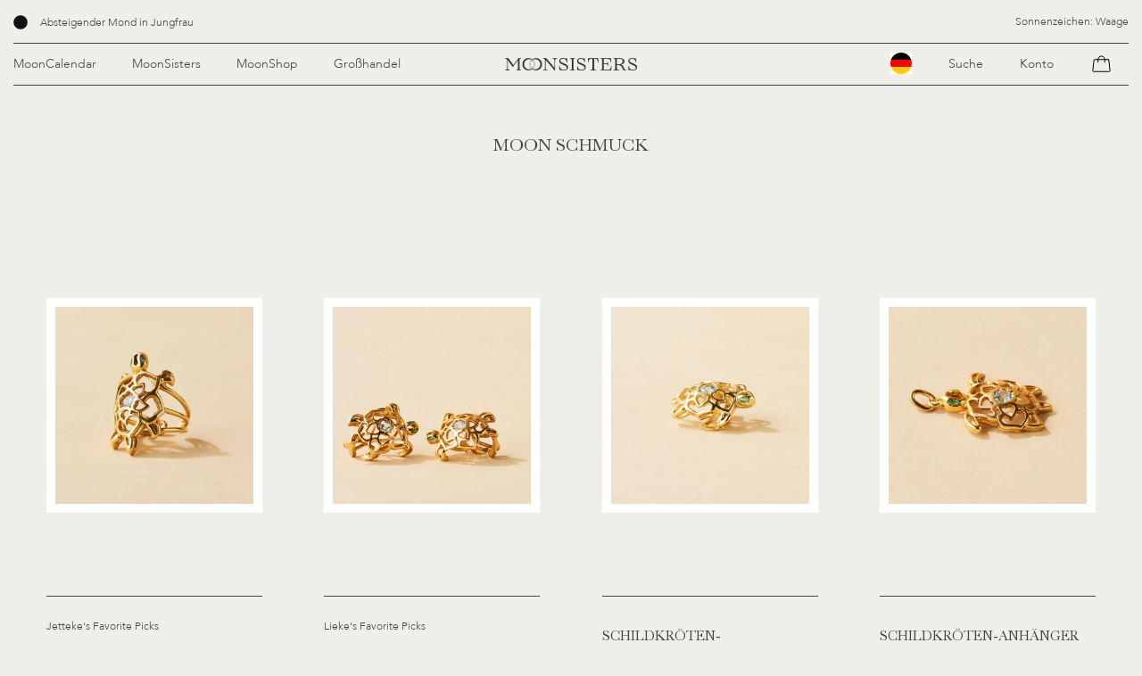

--- FILE ---
content_type: text/html; charset=utf-8
request_url: https://de.moonsisters.com/collections/gemstones
body_size: 29995
content:
<!doctype html>
<html class="no-js" lang="de" data-wg-translated="de">
<head>
  <meta charset="utf-8">
  <meta http-equiv="X-UA-Compatible" content="IE=edge,chrome=1">  
  <meta name="viewport" content="width=device-width,initial-scale=1,maximum-scale=1,user-scalable=0">
  <meta name="theme-color" content="#000000">

  <link rel="preconnect" href="https://cdn.shopify.com" crossorigin="">
  <link rel="preconnect" href="https://fonts.shopifycdn.com" crossorigin="">
  <link rel="preconnect" href="https://monorail-edge.shopifysvc.com"><link rel="preload" href="//de.moonsisters.com/cdn/shop/t/19/assets/theme.css?v=154480895745991421591757070647" as="style">
  <link rel="preload" as="font" href="//de.moonsisters.com/cdn/fonts/libre_baskerville/librebaskerville_n4.2ec9ee517e3ce28d5f1e6c6e75efd8a97e59c189.woff2" type="font/woff2" crossorigin="">
  <link rel="preload" as="font" href="//de.moonsisters.com/cdn/fonts/libre_baskerville/librebaskerville_n4.2ec9ee517e3ce28d5f1e6c6e75efd8a97e59c189.woff2" type="font/woff2" crossorigin="">
  <link rel="preload" as="font" href="//de.moonsisters.com/cdn/fonts/libre_baskerville/librebaskerville_n7.eb83ab550f8363268d3cb412ad3d4776b2bc22b9.woff2" type="font/woff2" crossorigin="">
  <link rel="preload" href="//de.moonsisters.com/cdn/shop/t/19/assets/theme.js?v=16471613842397082641757070647" as="script">
  <link rel="preload" href="//de.moonsisters.com/cdn/shop/t/19/assets/lazysizes.js?v=63098554868324070131757070647" as="script"><link rel="canonical" href="https://de.moonsisters.com/collections/gemstones"><link rel="shortcut icon" href="//de.moonsisters.com/cdn/shop/files/logo-symbolic-favicon_32x32.png?v=1626950071" type="image/png"><title>Moon Schmuck
- – Moonsisters</title><!-- Global site tag (gtag.js) - Google Analytics -->
<script async="" src="https://www.googletagmanager.com/gtag/js?id=UA-185350602-1"></script>
<script>
window.dataLayer = window.dataLayer || [];
function gtag(){dataLayer.push(arguments);}
gtag('js', new Date());

gtag('config', 'UA-185350602-1');
</script>

<meta name="facebook-domain-verification" content="6sgt7khpwv67lbl4cgvzltu3k8p82l">
<meta name="google-site-verification" content="z_MTgWBbos4sKhye-xSA2nExERNqij4p8AMPiJH3nf0">  

  <!-- /snippets/social-meta-tags.liquid -->


<meta property="og:site_name" content="Moonsisters">
<meta property="og:url" content="https://de.moonsisters.com/collections/gemstones">
<meta property="og:title" content="Moon Schmuck">
<meta property="og:type" content="product.group">
<meta property="og:description" content="Der Mond hat Einfluss auf das tägliche Leben, wie Jetteke bei ihrem Besuch im Jura - einer Region in Frankreich, in der die Menschen nach den Zyklen des Mondes leben - mehr denn je feststellen konnte. Das inspirierte sie dazu, mehr darüber zu erfahren. Und was stellt sich heraus? Die Macht des Mondes ist größer als man denkt."><meta property="og:image" content="http://de.moonsisters.com/cdn/shop/files/Moonsisters-banner.jpg?v=1632923458">
  <meta property="og:image:secure_url" content="https://de.moonsisters.com/cdn/shop/files/Moonsisters-banner.jpg?v=1632923458">
  <meta property="og:image:width" content="1200">
  <meta property="og:image:height" content="628">


<meta name="twitter:card" content="summary_large_image">
<meta name="twitter:title" content="Moon Schmuck">
<meta name="twitter:description" content="Der Mond hat Einfluss auf das tägliche Leben, wie Jetteke bei ihrem Besuch im Jura - einer Region in Frankreich, in der die Menschen nach den Zyklen des Mondes leben - mehr denn je feststellen konnte. Das inspirierte sie dazu, mehr darüber zu erfahren. Und was stellt sich heraus? Die Macht des Mondes ist größer als man denkt.">

  
<style data-shopify="">
:root {
    --color-text: #444444;
    --color-text-rgb: 68, 68, 68;
    --color-body-text: #444444;
    --color-sale-text: #EA0606;
    --color-small-button-text-border: #3a3a3a;
    --color-text-field: #efeee8;
    --color-text-field-text: #444444;
    --color-text-field-text-rgb: 68, 68, 68;

    --color-btn-primary: #000000;
    --color-btn-primary-darker: #000000;
    --color-btn-primary-text: #ffffff;

    --color-blankstate: rgba(68, 68, 68, 0.35);
    --color-blankstate-border: rgba(68, 68, 68, 0.2);
    --color-blankstate-background: rgba(68, 68, 68, 0.1);

    --color-text-focus:#2b2b2b;
    --color-overlay-text-focus:#e6e6e6;
    --color-btn-primary-focus:#404040;
    --color-btn-social-focus:#d2d2d2;
    --color-small-button-text-border-focus:#606060;
    --predictive-search-focus:#e5e3d9;

    --color-body: #efeee8;
    --color-bg: #efeee8;
    --color-bg-rgb: 239, 238, 232;
    --color-bg-alt: rgba(68, 68, 68, 0.05);
    --color-bg-currency-selector: rgba(68, 68, 68, 0.2);

    --color-overlay-title-text: #ffffff;
    --color-image-overlay: #444444;
    --color-image-overlay-rgb: 68, 68, 68;--opacity-image-overlay: 0.4;--hover-overlay-opacity: 0.8;

    --color-border: #ebebeb;
    --color-border-form: #444444;
    --color-border-form-darker: #2b2b2b;

    --svg-select-icon: url(//www.moonsisters.com/cdn/shop/t/19/assets/icon-select.svg?v=43107893983279791971757070647);
    --slick-img-url: url(//www.moonsisters.com/cdn/shop/t/19/assets/ajax-loader.gif?v=41356863302472015721757070647);

    --font-weight-body--bold: 700;
    --font-weight-body--bolder: 700;

    --font-stack-header: "Libre Baskerville", serif;
    --font-style-header: normal;
    --font-weight-header: 400;

    --font-stack-body: "Libre Baskerville", serif;
    --font-style-body: normal;
    --font-weight-body: 400;

    --font-size-header: 26;

    --font-size-base: 18;

    --font-h1-desktop: 35;
    --font-h1-mobile: 32;
    --font-h2-desktop: 20;
    --font-h2-mobile: 18;
    --font-h3-mobile: 20;
    --font-h4-desktop: 17;
    --font-h4-mobile: 15;
    --font-h5-desktop: 15;
    --font-h5-mobile: 13;
    --font-h6-desktop: 14;
    --font-h6-mobile: 12;

    --font-mega-title-large-desktop: 65;

    --font-rich-text-large: 20;
    --font-rich-text-small: 15;

    
--color-video-bg: #e5e3d9;

    
    --global-color-image-loader-primary: rgba(68, 68, 68, 0.06);
    --global-color-image-loader-secondary: rgba(68, 68, 68, 0.12);
	--body-color:#efeee8;
  }
</style>

  <link href="//de.moonsisters.com/cdn/shop/t/19/assets/plugin.css?v=149844255212025696111757070647" rel="stylesheet" type="text/css" media="all">
  <style>*,::after,::before{box-sizing:border-box}body{margin:0}body,html{background-color:var(--color-body)}body,button{font-size:calc(var(--font-size-base) * 1px);font-family:var(--font-stack-body);font-style:var(--font-style-body);font-weight:var(--font-weight-body);color:var(--color-text);line-height:1.5}body,button{-webkit-font-smoothing:antialiased;-webkit-text-size-adjust:100%}.border-bottom{border-bottom:1px solid var(--color-border)}.btn--link{background-color:transparent;border:0;margin:0;color:var(--color-text);text-align:left}.text-right{text-align:right}.icon{display:inline-block;width:20px;height:20px;vertical-align:middle;fill:currentColor}.icon__fallback-text,.visually-hidden{position:absolute!important;overflow:hidden;clip:rect(0 0 0 0);height:1px;width:1px;margin:-1px;padding:0;border:0}svg.icon:not(.icon--full-color) circle,svg.icon:not(.icon--full-color) ellipse,svg.icon:not(.icon--full-color) g,svg.icon:not(.icon--full-color) line,svg.icon:not(.icon--full-color) path,svg.icon:not(.icon--full-color) polygon,svg.icon:not(.icon--full-color) polyline,svg.icon:not(.icon--full-color) rect,symbol.icon:not(.icon--full-color) circle,symbol.icon:not(.icon--full-color) ellipse,symbol.icon:not(.icon--full-color) g,symbol.icon:not(.icon--full-color) line,symbol.icon:not(.icon--full-color) path,symbol.icon:not(.icon--full-color) polygon,symbol.icon:not(.icon--full-color) polyline,symbol.icon:not(.icon--full-color) rect{fill:inherit;stroke:inherit}li{list-style:none}.list--inline{padding:0;margin:0}.list--inline>li{display:inline-block;margin-bottom:0;vertical-align:middle}a{color:var(--color-text);text-decoration:none}.h1,.h2,h1,h2{margin:0 0 17.5px;font-family:var(--font-stack-header);font-style:var(--font-style-header);font-weight:var(--font-weight-header);line-height:1.2;overflow-wrap:break-word;word-wrap:break-word}.h1 a,.h2 a,h1 a,h2 a{color:inherit;text-decoration:none;font-weight:inherit}.h1,h1{font-size:calc(((var(--font-h1-desktop))/ (var(--font-size-base))) * 1em);text-transform:none;letter-spacing:0}@media only screen and (max-width:749px){.h1,h1{font-size:calc(((var(--font-h1-mobile))/ (var(--font-size-base))) * 1em)}}.h2,h2{font-size:calc(((var(--font-h2-desktop))/ (var(--font-size-base))) * 1em);text-transform:uppercase;letter-spacing:.1em}@media only screen and (max-width:749px){.h2,h2{font-size:calc(((var(--font-h2-mobile))/ (var(--font-size-base))) * 1em)}}p{color:var(--color-body-text);margin:0 0 19.44444px}@media only screen and (max-width:749px){p{font-size:calc(((var(--font-size-base) - 1)/ (var(--font-size-base))) * 1em)}}p:last-child{margin-bottom:0}@media only screen and (max-width:749px){.small--hide{display:none!important}}.grid{list-style:none;margin:0;padding:0;margin-left:-30px}.grid::after{content:'';display:table;clear:both}@media only screen and (max-width:749px){.grid{margin-left:-22px}}.grid::after{content:'';display:table;clear:both}.grid--no-gutters{margin-left:0}.grid--no-gutters .grid__item{padding-left:0}.grid--table{display:table;table-layout:fixed;width:100%}.grid--table>.grid__item{float:none;display:table-cell;vertical-align:middle}.grid__item{float:left;padding-left:30px;width:100%}@media only screen and (max-width:749px){.grid__item{padding-left:22px}}.grid__item[class*="--push"]{position:relative}@media only screen and (min-width:750px){.medium-up--one-quarter{width:25%}.medium-up--push-one-third{width:33.33%}.medium-up--one-half{width:50%}.medium-up--push-one-third{left:33.33%;position:relative}}.site-header{position:relative;background-color:var(--color-body)}@media only screen and (max-width:749px){.site-header{border-bottom:1px solid var(--color-border)}}@media only screen and (min-width:750px){.site-header{padding:0 55px}.site-header.logo--center{padding-top:30px}}.site-header__logo{margin:15px 0}.logo-align--center .site-header__logo{text-align:center;margin:0 auto}@media only screen and (max-width:749px){.logo-align--center .site-header__logo{text-align:left;margin:15px 0}}@media only screen and (max-width:749px){.site-header__logo{padding-left:22px;text-align:left}.site-header__logo img{margin:0}}.site-header__logo-link{display:inline-block;word-break:break-word}@media only screen and (min-width:750px){.logo-align--center .site-header__logo-link{margin:0 auto}}.site-header__logo-image{display:block}@media only screen and (min-width:750px){.site-header__logo-image{margin:0 auto}}.site-header__logo-image img{width:100%}.site-header__logo-image--centered img{margin:0 auto}.site-header__logo img{display:block}.site-header__icons{position:relative;white-space:nowrap}@media only screen and (max-width:749px){.site-header__icons{width:auto;padding-right:13px}.site-header__icons .btn--link,.site-header__icons .site-header__cart{font-size:calc(((var(--font-size-base))/ (var(--font-size-base))) * 1em)}}.site-header__icons-wrapper{position:relative;display:-webkit-flex;display:-ms-flexbox;display:flex;width:100%;-ms-flex-align:center;-webkit-align-items:center;-moz-align-items:center;-ms-align-items:center;-o-align-items:center;align-items:center;-webkit-justify-content:flex-end;-ms-justify-content:flex-end;justify-content:flex-end}.site-header__account,.site-header__cart,.site-header__search{position:relative}.site-header__search.site-header__icon{display:none}@media only screen and (min-width:1400px){.site-header__search.site-header__icon{display:block}}.site-header__search-toggle{display:block}@media only screen and (min-width:750px){.site-header__account,.site-header__cart{padding:10px 11px}}.site-header__cart-title,.site-header__search-title{position:absolute!important;overflow:hidden;clip:rect(0 0 0 0);height:1px;width:1px;margin:-1px;padding:0;border:0;display:block;vertical-align:middle}.site-header__cart-title{margin-right:3px}.site-header__cart-count{display:flex;align-items:center;justify-content:center;position:absolute;right:.4rem;top:.2rem;font-weight:700;background-color:var(--color-btn-primary);color:var(--color-btn-primary-text);border-radius:50%;min-width:1em;height:1em}.site-header__cart-count span{font-family:HelveticaNeue,"Helvetica Neue",Helvetica,Arial,sans-serif;font-size:calc(11em / 16);line-height:1}@media only screen and (max-width:749px){.site-header__cart-count{top:calc(7em / 16);right:0;border-radius:50%;min-width:calc(19em / 16);height:calc(19em / 16)}}@media only screen and (max-width:749px){.site-header__cart-count span{padding:.25em calc(6em / 16);font-size:12px}}.site-header__menu{display:none}@media only screen and (max-width:749px){.site-header__icon{display:inline-block;vertical-align:middle;padding:10px 11px;margin:0}}@media only screen and (min-width:750px){.site-header__icon .icon-search{margin-right:3px}}.announcement-bar{z-index:10;position:relative;text-align:center;border-bottom:1px solid transparent;padding:2px}.announcement-bar__link{display:block}.announcement-bar__message{display:block;padding:11px 22px;font-size:calc(((16)/ (var(--font-size-base))) * 1em);font-weight:var(--font-weight-header)}@media only screen and (min-width:750px){.announcement-bar__message{padding-left:55px;padding-right:55px}}.site-nav{position:relative;padding:0;text-align:center;margin:25px 0}.site-nav a{padding:3px 10px}.site-nav__link{display:block;white-space:nowrap}.site-nav--centered .site-nav__link{padding-top:0}.site-nav__link .icon-chevron-down{width:calc(8em / 16);height:calc(8em / 16);margin-left:.5rem}.site-nav__label{border-bottom:1px solid transparent}.site-nav__link--active .site-nav__label{border-bottom-color:var(--color-text)}.site-nav__link--button{border:none;background-color:transparent;padding:3px 10px}.site-header__mobile-nav{z-index:11;position:relative;background-color:var(--color-body)}@media only screen and (max-width:749px){.site-header__mobile-nav{display:-webkit-flex;display:-ms-flexbox;display:flex;width:100%;-ms-flex-align:center;-webkit-align-items:center;-moz-align-items:center;-ms-align-items:center;-o-align-items:center;align-items:center}}.mobile-nav--open .icon-close{display:none}.main-content{opacity:0}.main-content .shopify-section{display:none}.main-content .shopify-section:first-child{display:inherit}.critical-hidden{display:none}</style>

  <script>
    window.performance.mark('debut:theme_stylesheet_loaded.start');

    function onLoadStylesheet() {
      performance.mark('debut:theme_stylesheet_loaded.end');
      performance.measure('debut:theme_stylesheet_loaded', 'debut:theme_stylesheet_loaded.start', 'debut:theme_stylesheet_loaded.end');

      var url = "//de.moonsisters.com/cdn/shop/t/19/assets/theme.css?v=154480895745991421591757070647";
      var link = document.querySelector('link[href="' + url + '"]');
      link.loaded = true;
      link.dispatchEvent(new Event('load'));
    }
  </script>

  <link rel="stylesheet" href="//de.moonsisters.com/cdn/shop/t/19/assets/theme.css?v=154480895745991421591757070647" type="text/css" media="print" onload="this.media='all';onLoadStylesheet()">

  <style>
    @font-face {
  font-family: "Libre Baskerville";
  font-weight: 400;
  font-style: normal;
  font-display: swap;
  src: url("//www.moonsisters.com/cdn/fonts/libre_baskerville/librebaskerville_n4.2ec9ee517e3ce28d5f1e6c6e75efd8a97e59c189.woff2") format("woff2"),
       url("//www.moonsisters.com/cdn/fonts/libre_baskerville/librebaskerville_n4.323789551b85098885c8eccedfb1bd8f25f56007.woff") format("woff");
}

    @font-face {
  font-family: "Libre Baskerville";
  font-weight: 400;
  font-style: normal;
  font-display: swap;
  src: url("//www.moonsisters.com/cdn/fonts/libre_baskerville/librebaskerville_n4.2ec9ee517e3ce28d5f1e6c6e75efd8a97e59c189.woff2") format("woff2"),
       url("//www.moonsisters.com/cdn/fonts/libre_baskerville/librebaskerville_n4.323789551b85098885c8eccedfb1bd8f25f56007.woff") format("woff");
}

    @font-face {
  font-family: "Libre Baskerville";
  font-weight: 700;
  font-style: normal;
  font-display: swap;
  src: url("//www.moonsisters.com/cdn/fonts/libre_baskerville/librebaskerville_n7.eb83ab550f8363268d3cb412ad3d4776b2bc22b9.woff2") format("woff2"),
       url("//www.moonsisters.com/cdn/fonts/libre_baskerville/librebaskerville_n7.5bb0de4f2b64b2f68c7e0de8d18bc3455494f553.woff") format("woff");
}

    @font-face {
  font-family: "Libre Baskerville";
  font-weight: 700;
  font-style: normal;
  font-display: swap;
  src: url("//www.moonsisters.com/cdn/fonts/libre_baskerville/librebaskerville_n7.eb83ab550f8363268d3cb412ad3d4776b2bc22b9.woff2") format("woff2"),
       url("//www.moonsisters.com/cdn/fonts/libre_baskerville/librebaskerville_n7.5bb0de4f2b64b2f68c7e0de8d18bc3455494f553.woff") format("woff");
}

    @font-face {
  font-family: "Libre Baskerville";
  font-weight: 400;
  font-style: italic;
  font-display: swap;
  src: url("//www.moonsisters.com/cdn/fonts/libre_baskerville/librebaskerville_i4.9b1c62038123f2ff89e0d72891fc2421add48a40.woff2") format("woff2"),
       url("//www.moonsisters.com/cdn/fonts/libre_baskerville/librebaskerville_i4.d5032f0d77e668619cab9a3b6ff7c45700fd5f7c.woff") format("woff");
}

    
  </style>
  <script src="//de.moonsisters.com/cdn/shop/t/19/assets/jquery.min.js?v=115860211936397945481757070647"></script>
  <script src="//de.moonsisters.com/cdn/shopifycloud/storefront/assets/themes_support/option_selection-b017cd28.js" defer="defer"></script>
  <script src="//de.moonsisters.com/cdn/shopifycloud/storefront/assets/themes_support/api.jquery-7ab1a3a4.js" defer="defer"></script>
  <script>
    var theme = {
      breakpoints: {
        medium: 750,
        large: 990,
        widescreen: 1400
      },
      strings: {"addToCart":"hinzufügen","soldOut":"Ausverkauft","unavailable":"Nicht verfügbar","regularPrice":"Normale prijs","salePrice":"Aanbiedingsprijs","sale":"Aanbieding","fromLowestPrice":"van [price]","vendor":"Verkoper","showMore":"Laat meer zien","showLess":"Laat minder zien","searchFor":"Zoeken naar","addressError":"Fout bij het opzoeken van dat adres","addressNoResults":"Geen resultaten voor dat adres","addressQueryLimit":"Sie haben das Nutzungslimit der Google-API überschritten. Bitte erwägen Sie ein Upgrade auf ein <a href=\"https://developers.google.com/maps/premium/usage-limits\">Premium-Paket</a>.","authError":"Er is een probleem opgetreden bij het verifiëren van je Google Maps-account.","newWindow":"Opent in een nieuw venster.","external":"Opent externe website.","newWindowExternal":"Opent externe website in een nieuw venster.","removeLabel":"[product] verwijderen","update":"Bijwerken","quantity":"Aantal","discountedTotal":"Totale korting","regularTotal":"Totaal normaal","priceColumn":"Zie kolom Prijs voor kortingsdetails.","quantityMinimumMessage":"Hoeveelheid moet 1 of meer zijn","cartError":"Er is een fout opgetreden bij het bijwerken van je winkelwagen. Probeer het opnieuw.","removedItemMessage":"<span class=\"cart__removed-product-details\">([Menge]) [Link]</span> aus dem Warenkorb entfernt.","unitPrice":"Eenheidsprijs","unitPriceSeparator":"per","oneCartCount":"1 artikel","otherCartCount":"[count] artikelen","quantityLabel":"Zählen: [count]","products":"Producten","loading":"Laden","number_of_results":"[result_number] van [results_count]","number_of_results_found":"[results_count] resultaten gevonden","one_result_found":"1 resultaat gevonden"},
      moneyFormat: "€{{amount_with_comma_separator}}",
      moneyFormatWithCurrency: "€{{amount_with_comma_separator}} EUR",
      settings: {
        predictiveSearchEnabled: true,
        predictiveSearchShowPrice: false,
        predictiveSearchShowVendor: false
      },
      stylesheet: "//de.moonsisters.com/cdn/shop/t/19/assets/theme.css?v=154480895745991421591757070647"
    }

    document.documentElement.className = document.documentElement.className.replace('no-js', 'js');
  </script><link href="//de.moonsisters.com/cdn/shop/t/19/assets/animate.css?v=37760822110550393821757070647" rel="stylesheet" type="text/css" media="all">
  <link href="//de.moonsisters.com/cdn/shop/t/19/assets/style.css?v=166551777283933879491757070647" rel="stylesheet" type="text/css" media="all">
  <script src="//de.moonsisters.com/cdn/shop/t/19/assets/handlebar.js?v=42907941918696982191757070647" defer="defer"></script>
  <script src="//de.moonsisters.com/cdn/shop/t/19/assets/plugin.js?v=81802865186700631871757070647" defer="defer"></script>
  <script src="//de.moonsisters.com/cdn/shop/t/19/assets/ajax-cart.js?v=154226788957924551381757070647" defer="defer"></script>
  <script src="//de.moonsisters.com/cdn/shop/t/19/assets/theme.js?v=16471613842397082641757070647" defer="defer"></script>
  <script src="//de.moonsisters.com/cdn/shop/t/19/assets/lazysizes.js?v=63098554868324070131757070647" async="async"></script>

  <script type="text/javascript">
    if (window.MSInputMethodContext && document.documentMode) {
      var scripts = document.getElementsByTagName('script')[0];
      var polyfill = document.createElement("script");
      polyfill.defer = true;
      polyfill.src = "//de.moonsisters.com/cdn/shop/t/19/assets/ie11CustomProperties.min.js?v=146208399201472936201757070647";

      scripts.parentNode.insertBefore(polyfill, scripts);
    }
  </script>

  <script>window.performance && window.performance.mark && window.performance.mark('shopify.content_for_header.start');</script><meta id="shopify-digital-wallet" name="shopify-digital-wallet" content="/56637817041/digital_wallets/dialog">
<meta name="shopify-checkout-api-token" content="faa27228fbbf238bd2679de9f26b7d41">
<meta id="in-context-paypal-metadata" data-shop-id="56637817041" data-venmo-supported="false" data-environment="production" data-locale="nl_NL" data-paypal-v4="true" data-currency="EUR">
<link rel="alternate" type="application/atom+xml" title="Futtermittel" href="/collections/gemstones.atom">
<link rel="alternate" hreflang="x-default" href="https://www.moonsisters.com/collections/gemstones">



<link rel="alternate" type="application/json+oembed" href="https://de.moonsisters.com/collections/gemstones.oembed">
<script async="async" src="/checkouts/internal/preloads.js?locale=nl-NL"></script>
<script id="shopify-features" type="application/json">{"accessToken":"faa27228fbbf238bd2679de9f26b7d41","betas":["rich-media-storefront-analytics"],"domain":"de.moonsisters.com","predictiveSearch":true,"shopId":56637817041,"locale":"nl"}</script>
<script>var Shopify = Shopify || {};
Shopify.shop = "moonsisters-webshop.myshopify.com";
Shopify.locale = "nl";
Shopify.currency = {"active":"EUR","rate":"1.0"};
Shopify.country = "NL";
Shopify.theme = {"name":"[LIVE] NSL | Nav update 05\/09\/25","id":185266897228,"schema_name":"Debut","schema_version":"17.12.1","theme_store_id":796,"role":"main"};
Shopify.theme.handle = "null";
Shopify.theme.style = {"id":null,"handle":null};
Shopify.cdnHost = "de.moonsisters.com/cdn";
Shopify.routes = Shopify.routes || {};
Shopify.routes.root = "/";</script>
<script type="module">!function(o){(o.Shopify=o.Shopify||{}).modules=!0}(window);</script>
<script>!function(o){function n(){var o=[];function n(){o.push(Array.prototype.slice.apply(arguments))}return n.q=o,n}var t=o.Shopify=o.Shopify||{};t.loadFeatures=n(),t.autoloadFeatures=n()}(window);</script>
<script id="shop-js-analytics" type="application/json">{"pageType":"collection"}</script>
<script defer="defer" async="" type="module" src="//de.moonsisters.com/cdn/shopifycloud/shop-js/modules/v2/client.init-shop-cart-sync_BHF27ruw.nl.esm.js"></script>
<script defer="defer" async="" type="module" src="//de.moonsisters.com/cdn/shopifycloud/shop-js/modules/v2/chunk.common_Dwaf6e9K.esm.js"></script>
<script type="module">
  await import("//de.moonsisters.com/cdn/shopifycloud/shop-js/modules/v2/client.init-shop-cart-sync_BHF27ruw.nl.esm.js");
await import("//de.moonsisters.com/cdn/shopifycloud/shop-js/modules/v2/chunk.common_Dwaf6e9K.esm.js");

  window.Shopify.SignInWithShop?.initShopCartSync?.({"fedCMEnabled":true,"windoidEnabled":true});

</script>
<script>(function() {
  var isLoaded = false;
  function asyncLoad() {
    if (isLoaded) return;
    isLoaded = true;
    var urls = ["\/\/social-login.oxiapps.com\/api\/init?vt=928354\u0026shop=moonsisters-webshop.myshopify.com","https:\/\/chimpstatic.com\/mcjs-connected\/js\/users\/440d3d8b566061a8472f909c7\/a91c6ce0c1016136cc7531d99.js?shop=moonsisters-webshop.myshopify.com","https:\/\/cdn.weglot.com\/weglot_script_tag.js?shop=moonsisters-webshop.myshopify.com","https:\/\/gdprcdn.b-cdn.net\/js\/gdpr_cookie_consent.min.js?shop=moonsisters-webshop.myshopify.com","https:\/\/instafeed.nfcube.com\/cdn\/2cea25ffa74fb9fd4d00776ee82ceaac.js?shop=moonsisters-webshop.myshopify.com","https:\/\/pixel.orichi.info\/Content\/orichipixel.min.js?v=638149572261741554\u0026shop=moonsisters-webshop.myshopify.com","https:\/\/static.affiliatly.com\/shopify\/v3\/shopify.js?affiliatly_code=AF-1064379\u0026s=2\u0026shop=moonsisters-webshop.myshopify.com","\/\/backinstock.useamp.com\/widget\/47261_1767157284.js?category=bis\u0026v=6\u0026shop=moonsisters-webshop.myshopify.com"];
    for (var i = 0; i < urls.length; i++) {
      var s = document.createElement('script');
      s.type = 'text/javascript';
      s.async = true;
      s.src = urls[i];
      var x = document.getElementsByTagName('script')[0];
      x.parentNode.insertBefore(s, x);
    }
  };
  if(window.attachEvent) {
    window.attachEvent('onload', asyncLoad);
  } else {
    window.addEventListener('load', asyncLoad, false);
  }
})();</script>
<script id="__st">var __st={"a":56637817041,"offset":3600,"reqid":"6af85aa6-fff3-4bd7-93cb-09d534b903dc-1768758119","pageurl":"de.moonsisters.com\/collections\/gemstones","u":"3322429011d8","p":"collection","rtyp":"collection","rid":270842888401};</script>
<script>window.ShopifyPaypalV4VisibilityTracking = true;</script>
<script id="captcha-bootstrap">!function(){'use strict';const t='contact',e='account',n='new_comment',o=[[t,t],['blogs',n],['comments',n],[t,'customer']],c=[[e,'customer_login'],[e,'guest_login'],[e,'recover_customer_password'],[e,'create_customer']],r=t=>t.map((([t,e])=>`form[action*='/${t}']:not([data-nocaptcha='true']) input[name='form_type'][value='${e}']`)).join(','),a=t=>()=>t?[...document.querySelectorAll(t)].map((t=>t.form)):[];function s(){const t=[...o],e=r(t);return a(e)}const i='password',u='form_key',d=['recaptcha-v3-token','g-recaptcha-response','h-captcha-response',i],f=()=>{try{return window.sessionStorage}catch{return}},m='__shopify_v',_=t=>t.elements[u];function p(t,e,n=!1){try{const o=window.sessionStorage,c=JSON.parse(o.getItem(e)),{data:r}=function(t){const{data:e,action:n}=t;return t[m]||n?{data:e,action:n}:{data:t,action:n}}(c);for(const[e,n]of Object.entries(r))t.elements[e]&&(t.elements[e].value=n);n&&o.removeItem(e)}catch(o){console.error('form repopulation failed',{error:o})}}const l='form_type',E='cptcha';function T(t){t.dataset[E]=!0}const w=window,h=w.document,L='Shopify',v='ce_forms',y='captcha';let A=!1;((t,e)=>{const n=(g='f06e6c50-85a8-45c8-87d0-21a2b65856fe',I='https://cdn.shopify.com/shopifycloud/storefront-forms-hcaptcha/ce_storefront_forms_captcha_hcaptcha.v1.5.2.iife.js',D={infoText:'Beschermd door hCaptcha',privacyText:'Privacy',termsText:'Voorwaarden'},(t,e,n)=>{const o=w[L][v],c=o.bindForm;if(c)return c(t,g,e,D).then(n);var r;o.q.push([[t,g,e,D],n]),r=I,A||(h.body.append(Object.assign(h.createElement('script'),{id:'captcha-provider',async:!0,src:r})),A=!0)});var g,I,D;w[L]=w[L]||{},w[L][v]=w[L][v]||{},w[L][v].q=[],w[L][y]=w[L][y]||{},w[L][y].protect=function(t,e){n(t,void 0,e),T(t)},Object.freeze(w[L][y]),function(t,e,n,w,h,L){const[v,y,A,g]=function(t,e,n){const i=e?o:[],u=t?c:[],d=[...i,...u],f=r(d),m=r(i),_=r(d.filter((([t,e])=>n.includes(e))));return[a(f),a(m),a(_),s()]}(w,h,L),I=t=>{const e=t.target;return e instanceof HTMLFormElement?e:e&&e.form},D=t=>v().includes(t);t.addEventListener('submit',(t=>{const e=I(t);if(!e)return;const n=D(e)&&!e.dataset.hcaptchaBound&&!e.dataset.recaptchaBound,o=_(e),c=g().includes(e)&&(!o||!o.value);(n||c)&&t.preventDefault(),c&&!n&&(function(t){try{if(!f())return;!function(t){const e=f();if(!e)return;const n=_(t);if(!n)return;const o=n.value;o&&e.removeItem(o)}(t);const e=Array.from(Array(32),(()=>Math.random().toString(36)[2])).join('');!function(t,e){_(t)||t.append(Object.assign(document.createElement('input'),{type:'hidden',name:u})),t.elements[u].value=e}(t,e),function(t,e){const n=f();if(!n)return;const o=[...t.querySelectorAll(`input[type='${i}']`)].map((({name:t})=>t)),c=[...d,...o],r={};for(const[a,s]of new FormData(t).entries())c.includes(a)||(r[a]=s);n.setItem(e,JSON.stringify({[m]:1,action:t.action,data:r}))}(t,e)}catch(e){console.error('failed to persist form',e)}}(e),e.submit())}));const S=(t,e)=>{t&&!t.dataset[E]&&(n(t,e.some((e=>e===t))),T(t))};for(const o of['focusin','change'])t.addEventListener(o,(t=>{const e=I(t);D(e)&&S(e,y())}));const B=e.get('form_key'),M=e.get(l),P=B&&M;t.addEventListener('DOMContentLoaded',(()=>{const t=y();if(P)for(const e of t)e.elements[l].value===M&&p(e,B);[...new Set([...A(),...v().filter((t=>'true'===t.dataset.shopifyCaptcha))])].forEach((e=>S(e,t)))}))}(h,new URLSearchParams(w.location.search),n,t,e,['guest_login'])})(!0,!0)}();</script>
<script integrity="sha256-4kQ18oKyAcykRKYeNunJcIwy7WH5gtpwJnB7kiuLZ1E=" data-source-attribution="shopify.loadfeatures" defer="defer" src="//de.moonsisters.com/cdn/shopifycloud/storefront/assets/storefront/load_feature-a0a9edcb.js" crossorigin="anonymous"></script>
<script data-source-attribution="shopify.dynamic_checkout.dynamic.init">var Shopify=Shopify||{};Shopify.PaymentButton=Shopify.PaymentButton||{isStorefrontPortableWallets:!0,init:function(){window.Shopify.PaymentButton.init=function(){};var t=document.createElement("script");t.src="https://de.moonsisters.com/cdn/shopifycloud/portable-wallets/latest/portable-wallets.nl.js",t.type="module",document.head.appendChild(t)}};
</script>
<script data-source-attribution="shopify.dynamic_checkout.buyer_consent">
  function portableWalletsHideBuyerConsent(e){var t=document.getElementById("shopify-buyer-consent"),n=document.getElementById("shopify-subscription-policy-button");t&&n&&(t.classList.add("hidden"),t.setAttribute("aria-hidden","true"),n.removeEventListener("click",e))}function portableWalletsShowBuyerConsent(e){var t=document.getElementById("shopify-buyer-consent"),n=document.getElementById("shopify-subscription-policy-button");t&&n&&(t.classList.remove("hidden"),t.removeAttribute("aria-hidden"),n.addEventListener("click",e))}window.Shopify?.PaymentButton&&(window.Shopify.PaymentButton.hideBuyerConsent=portableWalletsHideBuyerConsent,window.Shopify.PaymentButton.showBuyerConsent=portableWalletsShowBuyerConsent);
</script>
<script data-source-attribution="shopify.dynamic_checkout.cart.bootstrap">document.addEventListener("DOMContentLoaded",(function(){function t(){return document.querySelector("shopify-accelerated-checkout-cart, shopify-accelerated-checkout")}if(t())Shopify.PaymentButton.init();else{new MutationObserver((function(e,n){t()&&(Shopify.PaymentButton.init(),n.disconnect())})).observe(document.body,{childList:!0,subtree:!0})}}));
</script>
<link id="shopify-accelerated-checkout-styles" rel="stylesheet" media="screen" href="https://de.moonsisters.com/cdn/shopifycloud/portable-wallets/latest/accelerated-checkout-backwards-compat.css" crossorigin="anonymous">
<style id="shopify-accelerated-checkout-cart">
        #shopify-buyer-consent {
  margin-top: 1em;
  display: inline-block;
  width: 100%;
}

#shopify-buyer-consent.hidden {
  display: none;
}

#shopify-subscription-policy-button {
  background: none;
  border: none;
  padding: 0;
  text-decoration: underline;
  font-size: inherit;
  cursor: pointer;
}

#shopify-subscription-policy-button::before {
  box-shadow: none;
}

      </style>

<script>window.performance && window.performance.mark && window.performance.mark('shopify.content_for_header.end');</script>







<!-- <link rel="alternate" hreflang="nl" href="https://www.moonsisters.com/collections/gemstones">
<link rel="alternate" hreflang="en" href="https://en.moonsisters.com/collections/gemstones">
<link rel="alternate" hreflang="de" href="https://de.moonsisters.com/collections/gemstones"> -->
<script type="application/json" id="weglot-data">{"allLanguageUrls":{"nl":"https://www.moonsisters.com/collections/gemstones","de":"https://de.moonsisters.com/collections/gemstones","en":"https://en.moonsisters.com/collections/gemstones"},"originalCanonicalUrl":"https://www.moonsisters.com/collections/gemstones","originalPath":"/collections/gemstones","settings":{"auto_switch":false,"auto_switch_fallback":null,"category":8,"custom_settings":{"dynamic":"","button_style":{"full_name":true,"with_name":true,"is_dropdown":true,"with_flags":true,"flag_type":"circle","custom_css":""}},"deleted_at":null,"dynamics":[],"excluded_blocks":[],"excluded_paths":[],"external_enabled":false,"host":"www.moonsisters.com","is_dns_set":false,"is_https":true,"language_from":"nl","language_from_custom_flag":null,"language_from_custom_name":null,"languages":[{"connect_host_destination":{"is_dns_set":true,"created_on_aws":1634052094,"host":"en.moonsisters.com"},"custom_code":null,"custom_flag":"gb","custom_local_name":null,"custom_name":null,"enabled":true,"language_to":"en"},{"connect_host_destination":{"is_dns_set":true,"created_on_aws":1634052094,"host":"de.moonsisters.com"},"custom_code":null,"custom_flag":null,"custom_local_name":null,"custom_name":null,"enabled":true,"language_to":"de"}],"media_enabled":false,"page_views_enabled":false,"technology_id":2,"technology_name":"Shopify","translation_engine":3,"url_type":"SUBDOMAIN","versions":{"translation":1696493445}}}</script>
<script type="text/javascript" src="https://cdn.weglot.com/weglot.min.js"></script>
<script id="has-script-tags">Weglot.initialize({ api_key:"wg_42ad21c4df8cc32683490b4d531159848",
switchers: [
	{
		// Same as button_style at root
		button_style: {
			full_name: false,
			with_name: false,
			is_dropdown: true,
			with_flags: true,
			flag_type: "circle",
			invert_flags: false
		},
		// Move switcher somewhere in the page
		location: {
			target: ".weglot-switch-desktop",
			sibling: null
		}
	},
	{
		// Same as button_style at root
		button_style: {
			full_name: false,
			with_name: false,
			is_dropdown: true,
			with_flags: true,
			flag_type: "circle",
			invert_flags: false
		},
		// Move switcher somewhere in the page
		location: {
			target: ".weglot-switch-mobile",
			sibling: null
		}
	}
]
});
</script>


<!-- Facebook Pixel Code -->
<!-- <script>
!function(f,b,e,v,n,t,s)
{if(f.fbq)return;n=f.fbq=function(){n.callMethod?
n.callMethod.apply(n,arguments):n.queue.push(arguments)};
if(!f._fbq)f._fbq=n;n.push=n;n.loaded=!0;n.version='2.0';
n.queue=[];t=b.createElement(e);t.async=!0;
t.src=v;s=b.getElementsByTagName(e)[0];
s.parentNode.insertBefore(t,s)}(window, document,'script',
'https://connect.facebook.net/en_US/fbevents.js');
fbq('init', '840820036593904');
fbq('track', 'PageView');
</script>
<noscript><img height="1" width="1" style="display:none"
src=https://www.facebook.com/tr?id=840820036593904&ev=PageView&noscript=1
/></noscript> -->
<!-- End Facebook Pixel Code -->  
  
  
	<meta property="orichi:collections" content="270842888401"><script type="text/javascript" async="" src="https://pixel.orichi.info/Content/orichipixel.min.js?v=638150040727000438"></script><link href="https://monorail-edge.shopifysvc.com" rel="dns-prefetch">
<script>(function(){if ("sendBeacon" in navigator && "performance" in window) {try {var session_token_from_headers = performance.getEntriesByType('navigation')[0].serverTiming.find(x => x.name == '_s').description;} catch {var session_token_from_headers = undefined;}var session_cookie_matches = document.cookie.match(/_shopify_s=([^;]*)/);var session_token_from_cookie = session_cookie_matches && session_cookie_matches.length === 2 ? session_cookie_matches[1] : "";var session_token = session_token_from_headers || session_token_from_cookie || "";function handle_abandonment_event(e) {var entries = performance.getEntries().filter(function(entry) {return /monorail-edge.shopifysvc.com/.test(entry.name);});if (!window.abandonment_tracked && entries.length === 0) {window.abandonment_tracked = true;var currentMs = Date.now();var navigation_start = performance.timing.navigationStart;var payload = {shop_id: 56637817041,url: window.location.href,navigation_start,duration: currentMs - navigation_start,session_token,page_type: "collection"};window.navigator.sendBeacon("https://monorail-edge.shopifysvc.com/v1/produce", JSON.stringify({schema_id: "online_store_buyer_site_abandonment/1.1",payload: payload,metadata: {event_created_at_ms: currentMs,event_sent_at_ms: currentMs}}));}}window.addEventListener('pagehide', handle_abandonment_event);}}());</script>
<script id="web-pixels-manager-setup">(function e(e,d,r,n,o){if(void 0===o&&(o={}),!Boolean(null===(a=null===(i=window.Shopify)||void 0===i?void 0:i.analytics)||void 0===a?void 0:a.replayQueue)){var i,a;window.Shopify=window.Shopify||{};var t=window.Shopify;t.analytics=t.analytics||{};var s=t.analytics;s.replayQueue=[],s.publish=function(e,d,r){return s.replayQueue.push([e,d,r]),!0};try{self.performance.mark("wpm:start")}catch(e){}var l=function(){var e={modern:/Edge?\/(1{2}[4-9]|1[2-9]\d|[2-9]\d{2}|\d{4,})\.\d+(\.\d+|)|Firefox\/(1{2}[4-9]|1[2-9]\d|[2-9]\d{2}|\d{4,})\.\d+(\.\d+|)|Chrom(ium|e)\/(9{2}|\d{3,})\.\d+(\.\d+|)|(Maci|X1{2}).+ Version\/(15\.\d+|(1[6-9]|[2-9]\d|\d{3,})\.\d+)([,.]\d+|)( \(\w+\)|)( Mobile\/\w+|) Safari\/|Chrome.+OPR\/(9{2}|\d{3,})\.\d+\.\d+|(CPU[ +]OS|iPhone[ +]OS|CPU[ +]iPhone|CPU IPhone OS|CPU iPad OS)[ +]+(15[._]\d+|(1[6-9]|[2-9]\d|\d{3,})[._]\d+)([._]\d+|)|Android:?[ /-](13[3-9]|1[4-9]\d|[2-9]\d{2}|\d{4,})(\.\d+|)(\.\d+|)|Android.+Firefox\/(13[5-9]|1[4-9]\d|[2-9]\d{2}|\d{4,})\.\d+(\.\d+|)|Android.+Chrom(ium|e)\/(13[3-9]|1[4-9]\d|[2-9]\d{2}|\d{4,})\.\d+(\.\d+|)|SamsungBrowser\/([2-9]\d|\d{3,})\.\d+/,legacy:/Edge?\/(1[6-9]|[2-9]\d|\d{3,})\.\d+(\.\d+|)|Firefox\/(5[4-9]|[6-9]\d|\d{3,})\.\d+(\.\d+|)|Chrom(ium|e)\/(5[1-9]|[6-9]\d|\d{3,})\.\d+(\.\d+|)([\d.]+$|.*Safari\/(?![\d.]+ Edge\/[\d.]+$))|(Maci|X1{2}).+ Version\/(10\.\d+|(1[1-9]|[2-9]\d|\d{3,})\.\d+)([,.]\d+|)( \(\w+\)|)( Mobile\/\w+|) Safari\/|Chrome.+OPR\/(3[89]|[4-9]\d|\d{3,})\.\d+\.\d+|(CPU[ +]OS|iPhone[ +]OS|CPU[ +]iPhone|CPU IPhone OS|CPU iPad OS)[ +]+(10[._]\d+|(1[1-9]|[2-9]\d|\d{3,})[._]\d+)([._]\d+|)|Android:?[ /-](13[3-9]|1[4-9]\d|[2-9]\d{2}|\d{4,})(\.\d+|)(\.\d+|)|Mobile Safari.+OPR\/([89]\d|\d{3,})\.\d+\.\d+|Android.+Firefox\/(13[5-9]|1[4-9]\d|[2-9]\d{2}|\d{4,})\.\d+(\.\d+|)|Android.+Chrom(ium|e)\/(13[3-9]|1[4-9]\d|[2-9]\d{2}|\d{4,})\.\d+(\.\d+|)|Android.+(UC? ?Browser|UCWEB|U3)[ /]?(15\.([5-9]|\d{2,})|(1[6-9]|[2-9]\d|\d{3,})\.\d+)\.\d+|SamsungBrowser\/(5\.\d+|([6-9]|\d{2,})\.\d+)|Android.+MQ{2}Browser\/(14(\.(9|\d{2,})|)|(1[5-9]|[2-9]\d|\d{3,})(\.\d+|))(\.\d+|)|K[Aa][Ii]OS\/(3\.\d+|([4-9]|\d{2,})\.\d+)(\.\d+|)/},d=e.modern,r=e.legacy,n=navigator.userAgent;return n.match(d)?"modern":n.match(r)?"legacy":"unknown"}(),u="modern"===l?"modern":"legacy",c=(null!=n?n:{modern:"",legacy:""})[u],f=function(e){return[e.baseUrl,"/wpm","/b",e.hashVersion,"modern"===e.buildTarget?"m":"l",".js"].join("")}({baseUrl:d,hashVersion:r,buildTarget:u}),m=function(e){var d=e.version,r=e.bundleTarget,n=e.surface,o=e.pageUrl,i=e.monorailEndpoint;return{emit:function(e){var a=e.status,t=e.errorMsg,s=(new Date).getTime(),l=JSON.stringify({metadata:{event_sent_at_ms:s},events:[{schema_id:"web_pixels_manager_load/3.1",payload:{version:d,bundle_target:r,page_url:o,status:a,surface:n,error_msg:t},metadata:{event_created_at_ms:s}}]});if(!i)return console&&console.warn&&console.warn("[Web Pixels Manager] No Monorail endpoint provided, skipping logging."),!1;try{return self.navigator.sendBeacon.bind(self.navigator)(i,l)}catch(e){}var u=new XMLHttpRequest;try{return u.open("POST",i,!0),u.setRequestHeader("Content-Type","text/plain"),u.send(l),!0}catch(e){return console&&console.warn&&console.warn("[Web Pixels Manager] Got an unhandled error while logging to Monorail."),!1}}}}({version:r,bundleTarget:l,surface:e.surface,pageUrl:self.location.href,monorailEndpoint:e.monorailEndpoint});try{o.browserTarget=l,function(e){var d=e.src,r=e.async,n=void 0===r||r,o=e.onload,i=e.onerror,a=e.sri,t=e.scriptDataAttributes,s=void 0===t?{}:t,l=document.createElement("script"),u=document.querySelector("head"),c=document.querySelector("body");if(l.async=n,l.src=d,a&&(l.integrity=a,l.crossOrigin="anonymous"),s)for(var f in s)if(Object.prototype.hasOwnProperty.call(s,f))try{l.dataset[f]=s[f]}catch(e){}if(o&&l.addEventListener("load",o),i&&l.addEventListener("error",i),u)u.appendChild(l);else{if(!c)throw new Error("Did not find a head or body element to append the script");c.appendChild(l)}}({src:f,async:!0,onload:function(){if(!function(){var e,d;return Boolean(null===(d=null===(e=window.Shopify)||void 0===e?void 0:e.analytics)||void 0===d?void 0:d.initialized)}()){var d=window.webPixelsManager.init(e)||void 0;if(d){var r=window.Shopify.analytics;r.replayQueue.forEach((function(e){var r=e[0],n=e[1],o=e[2];d.publishCustomEvent(r,n,o)})),r.replayQueue=[],r.publish=d.publishCustomEvent,r.visitor=d.visitor,r.initialized=!0}}},onerror:function(){return m.emit({status:"failed",errorMsg:"".concat(f," has failed to load")})},sri:function(e){var d=/^sha384-[A-Za-z0-9+/=]+$/;return"string"==typeof e&&d.test(e)}(c)?c:"",scriptDataAttributes:o}),m.emit({status:"loading"})}catch(e){m.emit({status:"failed",errorMsg:(null==e?void 0:e.message)||"Unknown error"})}}})({shopId: 56637817041,storefrontBaseUrl: "https://de.moonsisters.com",extensionsBaseUrl: "https://extensions.shopifycdn.com/cdn/shopifycloud/web-pixels-manager",monorailEndpoint: "https://monorail-edge.shopifysvc.com/unstable/produce_batch",surface: "storefront-renderer",enabledBetaFlags: ["2dca8a86"],webPixelsConfigList: [{"id":"2202468684","configuration":"{ \"accountID\": \"234\", \"domain\": \"moonsisters-webshop.myshopify.com\" }","eventPayloadVersion":"v1","runtimeContext":"STRICT","scriptVersion":"bda2f1a217c50b1d82a8127d224f97b1","type":"APP","apiClientId":5113899,"privacyPurposes":["ANALYTICS","MARKETING","SALE_OF_DATA"],"dataSharingAdjustments":{"protectedCustomerApprovalScopes":["read_customer_email","read_customer_name","read_customer_personal_data","read_customer_phone"]}},{"id":"908230988","configuration":"{\"config\":\"{\\\"pixel_id\\\":\\\"G-3CTS17G6YY\\\",\\\"target_country\\\":\\\"NL\\\",\\\"gtag_events\\\":[{\\\"type\\\":\\\"purchase\\\",\\\"action_label\\\":\\\"G-3CTS17G6YY\\\"},{\\\"type\\\":\\\"page_view\\\",\\\"action_label\\\":\\\"G-3CTS17G6YY\\\"},{\\\"type\\\":\\\"view_item\\\",\\\"action_label\\\":\\\"G-3CTS17G6YY\\\"},{\\\"type\\\":\\\"search\\\",\\\"action_label\\\":\\\"G-3CTS17G6YY\\\"},{\\\"type\\\":\\\"add_to_cart\\\",\\\"action_label\\\":\\\"G-3CTS17G6YY\\\"},{\\\"type\\\":\\\"begin_checkout\\\",\\\"action_label\\\":\\\"G-3CTS17G6YY\\\"},{\\\"type\\\":\\\"add_payment_info\\\",\\\"action_label\\\":\\\"G-3CTS17G6YY\\\"}],\\\"enable_monitoring_mode\\\":false}\"}","eventPayloadVersion":"v1","runtimeContext":"OPEN","scriptVersion":"b2a88bafab3e21179ed38636efcd8a93","type":"APP","apiClientId":1780363,"privacyPurposes":[],"dataSharingAdjustments":{"protectedCustomerApprovalScopes":["read_customer_address","read_customer_email","read_customer_name","read_customer_personal_data","read_customer_phone"]}},{"id":"343736652","configuration":"{\"pixel_id\":\"840820036593904\",\"pixel_type\":\"facebook_pixel\",\"metaapp_system_user_token\":\"-\"}","eventPayloadVersion":"v1","runtimeContext":"OPEN","scriptVersion":"ca16bc87fe92b6042fbaa3acc2fbdaa6","type":"APP","apiClientId":2329312,"privacyPurposes":["ANALYTICS","MARKETING","SALE_OF_DATA"],"dataSharingAdjustments":{"protectedCustomerApprovalScopes":["read_customer_address","read_customer_email","read_customer_name","read_customer_personal_data","read_customer_phone"]}},{"id":"shopify-app-pixel","configuration":"{}","eventPayloadVersion":"v1","runtimeContext":"STRICT","scriptVersion":"0450","apiClientId":"shopify-pixel","type":"APP","privacyPurposes":["ANALYTICS","MARKETING"]},{"id":"shopify-custom-pixel","eventPayloadVersion":"v1","runtimeContext":"LAX","scriptVersion":"0450","apiClientId":"shopify-pixel","type":"CUSTOM","privacyPurposes":["ANALYTICS","MARKETING"]}],isMerchantRequest: false,initData: {"shop":{"name":"Moonsisters","paymentSettings":{"currencyCode":"EUR"},"myshopifyDomain":"moonsisters-webshop.myshopify.com","countryCode":"NL","storefrontUrl":"https:\/\/de.moonsisters.com"},"customer":null,"cart":null,"checkout":null,"productVariants":[],"purchasingCompany":null},},"https://de.moonsisters.com/cdn","fcfee988w5aeb613cpc8e4bc33m6693e112",{"modern":"","legacy":""},{"shopId":"56637817041","storefrontBaseUrl":"https:\/\/de.moonsisters.com","extensionBaseUrl":"https:\/\/extensions.shopifycdn.com\/cdn\/shopifycloud\/web-pixels-manager","surface":"storefront-renderer","enabledBetaFlags":"[\"2dca8a86\"]","isMerchantRequest":"false","hashVersion":"fcfee988w5aeb613cpc8e4bc33m6693e112","publish":"custom","events":"[[\"page_viewed\",{}],[\"collection_viewed\",{\"collection\":{\"id\":\"270842888401\",\"title\":\"Moon Jewelry\",\"productVariants\":[{\"price\":{\"amount\":199.95,\"currencyCode\":\"EUR\"},\"product\":{\"title\":\"Turtle Ring\",\"vendor\":\"Moonsisters\",\"id\":\"6866145575121\",\"untranslatedTitle\":\"Turtle Ring\",\"url\":\"\/products\/turtle-ring-ocean-blue\",\"type\":\"\"},\"id\":\"40525733167313\",\"image\":{\"src\":\"\/\/de.moonsisters.com\/cdn\/shop\/products\/JEWELRY_TURTLE_RING-009_e1531b8d-7576-422e-9b00-709df68aa2c4.jpg?v=1643624386\"},\"sku\":\"JEW-0002-RINGTURTLE-OCE-MOON-2\",\"title\":\"Ocean Blue: Blauwe Topaas op het schild en de ogen van Tsavoriet\",\"untranslatedTitle\":\"Ocean Blue: Blauwe Topaas op het schild en de ogen van Tsavoriet\"},{\"price\":{\"amount\":249.95,\"currencyCode\":\"EUR\"},\"product\":{\"title\":\"Turtle Earrings\",\"vendor\":\"Moonsisters\",\"id\":\"6866221826257\",\"untranslatedTitle\":\"Turtle Earrings\",\"url\":\"\/products\/turtle-earrings\",\"type\":\"\"},\"id\":\"40526015070417\",\"image\":{\"src\":\"\/\/de.moonsisters.com\/cdn\/shop\/products\/JEWELRY_TURTLE_OORBEL-005_89fbbc65-fb19-402c-b96f-42decdd39aea.jpg?v=1643624350\"},\"sku\":\"JEW-0010-EARRINGSTURTLE-OCE-MOON\",\"title\":\"Ocean Blue-Blauwe Topaas op het schild en de ogen van Tsavoriet\",\"untranslatedTitle\":\"Ocean Blue-Blauwe Topaas op het schild en de ogen van Tsavoriet\"},{\"price\":{\"amount\":99.95,\"currencyCode\":\"EUR\"},\"product\":{\"title\":\"Turtle Ear Cuff (oor clip)\",\"vendor\":\"Moonsisters\",\"id\":\"6866655510737\",\"untranslatedTitle\":\"Turtle Ear Cuff (oor clip)\",\"url\":\"\/products\/turtle-ear-cuff-ocean-blue-oor-clip\",\"type\":\"\"},\"id\":\"40577450967249\",\"image\":{\"src\":\"\/\/de.moonsisters.com\/cdn\/shop\/products\/JEWELRY_TURTLE_EARCUFF-004_b77d30ab-d112-4e50-8cf1-4d0e3cd4ec5e.jpg?v=1643624271\"},\"sku\":\"JEW-0011-TURTLECUFF-OCE-MOON\",\"title\":\"Ocean Blue\",\"untranslatedTitle\":\"Ocean Blue\"},{\"price\":{\"amount\":139.95,\"currencyCode\":\"EUR\"},\"product\":{\"title\":\"Turtle Pendant\",\"vendor\":\"Moonsisters\",\"id\":\"6866219172049\",\"untranslatedTitle\":\"Turtle Pendant\",\"url\":\"\/products\/turtle-pendant\",\"type\":\"\"},\"id\":\"40526021230801\",\"image\":{\"src\":\"\/\/de.moonsisters.com\/cdn\/shop\/products\/JEWELRY_TURTLE_HANGER-002_ec7def9e-c4fc-41e6-a2b1-caf1abf94872.jpg?v=1643624312\"},\"sku\":\"JEW-0004-PENDANTTURTLE-OCE-MOON\",\"title\":\"Ocean Blue-Blauwe Topaas op het schild en de ogen van Tsavoriet\",\"untranslatedTitle\":\"Ocean Blue-Blauwe Topaas op het schild en de ogen van Tsavoriet\"},{\"price\":{\"amount\":139.95,\"currencyCode\":\"EUR\"},\"product\":{\"title\":\"Turtle egg pendant silver - blue large\",\"vendor\":\"Moonsisters\",\"id\":\"7160818270417\",\"untranslatedTitle\":\"Turtle egg pendant silver - blue large\",\"url\":\"\/products\/turtle-egg-pendant-silver-blue-large\",\"type\":\"\"},\"id\":\"41358342848721\",\"image\":{\"src\":\"\/\/de.moonsisters.com\/cdn\/shop\/products\/MOONCALENDER_2332435_5e485cb7-da85-4ed1-8c95-8b480c452187.jpg?v=1670423231\"},\"sku\":\"JEW-0015-EGGPENDANT-L-MOON\",\"title\":\"Default Title\",\"untranslatedTitle\":\"Default Title\"},{\"price\":{\"amount\":139.95,\"currencyCode\":\"EUR\"},\"product\":{\"title\":\"Turtle egg pendant silver - green big\",\"vendor\":\"Moonsisters\",\"id\":\"7160820531409\",\"untranslatedTitle\":\"Turtle egg pendant silver - green big\",\"url\":\"\/products\/turtle-egg-pendant-silver-green-big\",\"type\":\"\"},\"id\":\"41358346322129\",\"image\":{\"src\":\"\/\/de.moonsisters.com\/cdn\/shop\/products\/MOONCALENDER_2332435_d5381fe3-754f-44a4-9cb8-252747d6bbc6.jpg?v=1670423391\"},\"sku\":\"6090315525576\",\"title\":\"Default Title\",\"untranslatedTitle\":\"Default Title\"}]}}]]"});</script><script>
  window.ShopifyAnalytics = window.ShopifyAnalytics || {};
  window.ShopifyAnalytics.meta = window.ShopifyAnalytics.meta || {};
  window.ShopifyAnalytics.meta.currency = 'EUR';
  var meta = {"products":[{"id":6866145575121,"gid":"gid:\/\/shopify\/Product\/6866145575121","vendor":"Moonsisters","type":"","handle":"turtle-ring-ocean-blue","variants":[{"id":40525733167313,"price":19995,"name":"Turtle Ring - Ocean Blue: Blauwe Topaas op het schild en de ogen van Tsavoriet","public_title":"Ocean Blue: Blauwe Topaas op het schild en de ogen van Tsavoriet","sku":"JEW-0002-RINGTURTLE-OCE-MOON-2"}],"remote":false},{"id":6866221826257,"gid":"gid:\/\/shopify\/Product\/6866221826257","vendor":"Moonsisters","type":"","handle":"turtle-earrings","variants":[{"id":40526015070417,"price":24995,"name":"Turtle Earrings - Ocean Blue-Blauwe Topaas op het schild en de ogen van Tsavoriet","public_title":"Ocean Blue-Blauwe Topaas op het schild en de ogen van Tsavoriet","sku":"JEW-0010-EARRINGSTURTLE-OCE-MOON"}],"remote":false},{"id":6866655510737,"gid":"gid:\/\/shopify\/Product\/6866655510737","vendor":"Moonsisters","type":"","handle":"turtle-ear-cuff-ocean-blue-oor-clip","variants":[{"id":40577450967249,"price":9995,"name":"Turtle Ear Cuff (oor clip) - Ocean Blue","public_title":"Ocean Blue","sku":"JEW-0011-TURTLECUFF-OCE-MOON"},{"id":40577451000017,"price":9995,"name":"Turtle Ear Cuff (oor clip) - Earth Green","public_title":"Earth Green","sku":"JEW-0013-TURTLECUFF-EARTH-MOON"}],"remote":false},{"id":6866219172049,"gid":"gid:\/\/shopify\/Product\/6866219172049","vendor":"Moonsisters","type":"","handle":"turtle-pendant","variants":[{"id":40526021230801,"price":13995,"name":"Turtle Pendant - Ocean Blue-Blauwe Topaas op het schild en de ogen van Tsavoriet","public_title":"Ocean Blue-Blauwe Topaas op het schild en de ogen van Tsavoriet","sku":"JEW-0004-PENDANTTURTLE-OCE-MOON"}],"remote":false},{"id":7160818270417,"gid":"gid:\/\/shopify\/Product\/7160818270417","vendor":"Moonsisters","type":"","handle":"turtle-egg-pendant-silver-blue-large","variants":[{"id":41358342848721,"price":13995,"name":"Turtle egg pendant silver - blue large","public_title":null,"sku":"JEW-0015-EGGPENDANT-L-MOON"}],"remote":false},{"id":7160820531409,"gid":"gid:\/\/shopify\/Product\/7160820531409","vendor":"Moonsisters","type":"","handle":"turtle-egg-pendant-silver-green-big","variants":[{"id":41358346322129,"price":13995,"name":"Turtle egg pendant silver - green big","public_title":null,"sku":"6090315525576"}],"remote":false}],"page":{"pageType":"collection","resourceType":"collection","resourceId":270842888401,"requestId":"6af85aa6-fff3-4bd7-93cb-09d534b903dc-1768758119"}};
  for (var attr in meta) {
    window.ShopifyAnalytics.meta[attr] = meta[attr];
  }
</script>
<script class="analytics">
  (function () {
    var customDocumentWrite = function(content) {
      var jquery = null;

      if (window.jQuery) {
        jquery = window.jQuery;
      } else if (window.Checkout && window.Checkout.$) {
        jquery = window.Checkout.$;
      }

      if (jquery) {
        jquery('body').append(content);
      }
    };

    var hasLoggedConversion = function(token) {
      if (token) {
        return document.cookie.indexOf('loggedConversion=' + token) !== -1;
      }
      return false;
    }

    var setCookieIfConversion = function(token) {
      if (token) {
        var twoMonthsFromNow = new Date(Date.now());
        twoMonthsFromNow.setMonth(twoMonthsFromNow.getMonth() + 2);

        document.cookie = 'loggedConversion=' + token + '; expires=' + twoMonthsFromNow;
      }
    }

    var trekkie = window.ShopifyAnalytics.lib = window.trekkie = window.trekkie || [];
    if (trekkie.integrations) {
      return;
    }
    trekkie.methods = [
      'identify',
      'page',
      'ready',
      'track',
      'trackForm',
      'trackLink'
    ];
    trekkie.factory = function(method) {
      return function() {
        var args = Array.prototype.slice.call(arguments);
        args.unshift(method);
        trekkie.push(args);
        return trekkie;
      };
    };
    for (var i = 0; i < trekkie.methods.length; i++) {
      var key = trekkie.methods[i];
      trekkie[key] = trekkie.factory(key);
    }
    trekkie.load = function(config) {
      trekkie.config = config || {};
      trekkie.config.initialDocumentCookie = document.cookie;
      var first = document.getElementsByTagName('script')[0];
      var script = document.createElement('script');
      script.type = 'text/javascript';
      script.onerror = function(e) {
        var scriptFallback = document.createElement('script');
        scriptFallback.type = 'text/javascript';
        scriptFallback.onerror = function(error) {
                var Monorail = {
      produce: function produce(monorailDomain, schemaId, payload) {
        var currentMs = new Date().getTime();
        var event = {
          schema_id: schemaId,
          payload: payload,
          metadata: {
            event_created_at_ms: currentMs,
            event_sent_at_ms: currentMs
          }
        };
        return Monorail.sendRequest("https://" + monorailDomain + "/v1/produce", JSON.stringify(event));
      },
      sendRequest: function sendRequest(endpointUrl, payload) {
        // Try the sendBeacon API
        if (window && window.navigator && typeof window.navigator.sendBeacon === 'function' && typeof window.Blob === 'function' && !Monorail.isIos12()) {
          var blobData = new window.Blob([payload], {
            type: 'text/plain'
          });

          if (window.navigator.sendBeacon(endpointUrl, blobData)) {
            return true;
          } // sendBeacon was not successful

        } // XHR beacon

        var xhr = new XMLHttpRequest();

        try {
          xhr.open('POST', endpointUrl);
          xhr.setRequestHeader('Content-Type', 'text/plain');
          xhr.send(payload);
        } catch (e) {
          console.log(e);
        }

        return false;
      },
      isIos12: function isIos12() {
        return window.navigator.userAgent.lastIndexOf('iPhone; CPU iPhone OS 12_') !== -1 || window.navigator.userAgent.lastIndexOf('iPad; CPU OS 12_') !== -1;
      }
    };
    Monorail.produce('monorail-edge.shopifysvc.com',
      'trekkie_storefront_load_errors/1.1',
      {shop_id: 56637817041,
      theme_id: 185266897228,
      app_name: "storefront",
      context_url: window.location.href,
      source_url: "//de.moonsisters.com/cdn/s/trekkie.storefront.cd680fe47e6c39ca5d5df5f0a32d569bc48c0f27.min.js"});

        };
        scriptFallback.async = true;
        scriptFallback.src = '//de.moonsisters.com/cdn/s/trekkie.storefront.cd680fe47e6c39ca5d5df5f0a32d569bc48c0f27.min.js';
        first.parentNode.insertBefore(scriptFallback, first);
      };
      script.async = true;
      script.src = '//de.moonsisters.com/cdn/s/trekkie.storefront.cd680fe47e6c39ca5d5df5f0a32d569bc48c0f27.min.js';
      first.parentNode.insertBefore(script, first);
    };
    trekkie.load(
      {"Trekkie":{"appName":"storefront","development":false,"defaultAttributes":{"shopId":56637817041,"isMerchantRequest":null,"themeId":185266897228,"themeCityHash":"6293373452460140234","contentLanguage":"nl","currency":"EUR","eventMetadataId":"3f03c1c1-7709-4877-9ec0-f1d44f9937da"},"isServerSideCookieWritingEnabled":true,"monorailRegion":"shop_domain","enabledBetaFlags":["65f19447"]},"Session Attribution":{},"S2S":{"facebookCapiEnabled":true,"source":"trekkie-storefront-renderer","apiClientId":580111}}
    );

    var loaded = false;
    trekkie.ready(function() {
      if (loaded) return;
      loaded = true;

      window.ShopifyAnalytics.lib = window.trekkie;

      var originalDocumentWrite = document.write;
      document.write = customDocumentWrite;
      try { window.ShopifyAnalytics.merchantGoogleAnalytics.call(this); } catch(error) {};
      document.write = originalDocumentWrite;

      window.ShopifyAnalytics.lib.page(null,{"pageType":"collection","resourceType":"collection","resourceId":270842888401,"requestId":"6af85aa6-fff3-4bd7-93cb-09d534b903dc-1768758119","shopifyEmitted":true});

      var match = window.location.pathname.match(/checkouts\/(.+)\/(thank_you|post_purchase)/)
      var token = match? match[1]: undefined;
      if (!hasLoggedConversion(token)) {
        setCookieIfConversion(token);
        window.ShopifyAnalytics.lib.track("Viewed Product Category",{"currency":"EUR","category":"Collection: gemstones","collectionName":"gemstones","collectionId":270842888401,"nonInteraction":true},undefined,undefined,{"shopifyEmitted":true});
      }
    });


        var eventsListenerScript = document.createElement('script');
        eventsListenerScript.async = true;
        eventsListenerScript.src = "//de.moonsisters.com/cdn/shopifycloud/storefront/assets/shop_events_listener-3da45d37.js";
        document.getElementsByTagName('head')[0].appendChild(eventsListenerScript);

})();</script>
  <script>
  if (!window.ga || (window.ga && typeof window.ga !== 'function')) {
    window.ga = function ga() {
      (window.ga.q = window.ga.q || []).push(arguments);
      if (window.Shopify && window.Shopify.analytics && typeof window.Shopify.analytics.publish === 'function') {
        window.Shopify.analytics.publish("ga_stub_called", {}, {sendTo: "google_osp_migration"});
      }
      console.error("Shopify's Google Analytics stub called with:", Array.from(arguments), "\nSee https://help.shopify.com/manual/promoting-marketing/pixels/pixel-migration#google for more information.");
    };
    if (window.Shopify && window.Shopify.analytics && typeof window.Shopify.analytics.publish === 'function') {
      window.Shopify.analytics.publish("ga_stub_initialized", {}, {sendTo: "google_osp_migration"});
    }
  }
</script>
<script defer="" src="https://de.moonsisters.com/cdn/shopifycloud/perf-kit/shopify-perf-kit-3.0.4.min.js" data-application="storefront-renderer" data-shop-id="56637817041" data-render-region="gcp-us-east1" data-page-type="collection" data-theme-instance-id="185266897228" data-theme-name="Debut" data-theme-version="17.12.1" data-monorail-region="shop_domain" data-resource-timing-sampling-rate="10" data-shs="true" data-shs-beacon="true" data-shs-export-with-fetch="true" data-shs-logs-sample-rate="1" data-shs-beacon-endpoint="https://de.moonsisters.com/api/collect"></script>
<link href="https://www.moonsisters.com/collections/gemstones" hreflang="nl" rel="alternate"><link href="https://de.moonsisters.com/collections/gemstones" hreflang="de" rel="alternate"><link href="https://en.moonsisters.com/collections/gemstones" hreflang="en" rel="alternate"></head>

<body class="template-collection">
  <div id="shop_currency_val" style="display:none !important">€{{Betrag_mit_Komma_Trennzeichen}}</div>
  <a class="in-page-link visually-hidden skip-link" href="#MainContent">Weiter zum Inhalt</a><style data-shopify="">

  .cart-popup {
    box-shadow: 1px 1px 10px 2px rgba(235, 235, 235, 0.5);
  }</style><div class="cart-popup-wrapper cart-popup-wrapper--hidden critical-hidden" role="dialog" aria-modal="true" aria-labelledby="CartPopupHeading" data-cart-popup-wrapper="">
  <div class="cart-popup" data-cart-popup="" tabindex="-1">
    <div class="cart-popup__header">
      <h2 id="CartPopupHeading" class="cart-popup__heading">In den Warenkorb gelegt</h2>
      <button class="cart-popup__close" aria-label="Sluiten" data-cart-popup-close=""><svg width="9" height="9" viewBox="0 0 9 9" fill="none" xmlns="http://www.w3.org/2000/svg"><path d="M0.96507 7.47262L3.90522 4.53247L0.96507 1.59232L1.57601 0.981377L4.51616 3.92153L7.45631 0.981377L8.06725 1.59232L5.1271 4.53247L8.06725 7.47262L7.45631 8.08356L4.51616 5.14341L1.57601 8.08356L0.96507 7.47262Z" fill="#444444"></path></svg></button>
    </div>
    <div class="cart-popup-item">
      <div class="cart-popup-item__image-wrapper hide" data-cart-popup-image-wrapper="" data-image-loading-animation=""></div>
      <div class="cart-popup-item__description">
        <div>
          <h3 class="cart-popup-item__title" data-cart-popup-title=""></h3>
          <ul class="product-details" aria-label="Productdetails" data-cart-popup-product-details=""></ul>
        </div>
        <div class="cart-popup-item__quantity">
          <span class="visually-hidden" data-cart-popup-quantity-label=""></span>
          <span aria-hidden="true">Nummer:</span>
          <span aria-hidden="true" data-cart-popup-quantity=""></span>
        </div>
      </div>
    </div>

    <a href="/cart" class="cart-popup__cta-link btn btn--secondary-accent">
      Warenkorb ansehen (<span data-cart-popup-cart-quantity=""></span>)
    </a>

    <div class="cart-popup__dismiss">
      <button class="cart-popup__dismiss-button text-link text-link--accent" data-cart-popup-dismiss="">
        Weitere Einkäufe
      </button>
    </div>
  </div>
</div>

<div id="shopify-section-header" class="shopify-section"><div class="site_header"><div class="utility_moon">
  <div class="container container-header">
    <div class="utility_mooninr">
      <div class="row align-items-center"><div class="col">
          <div class="utility_left">            
            <!-- © wdisseny -->
            <div id="contain_moon" style="text-align:center;"><div style="font-weight:bold"></div><div style=""></div><div></div><div style="font-size:small"></div></div>
            <script>
              (function(){var d=new Date().getDate();var m=document.querySelectorAll("#contain_moon div");var a=new XMLHttpRequest();var url="https://www.icalendar37.net/lunar/api/?lang=en&month="+(new Date().getMonth()+1)+"&year="+(new Date().getFullYear())+"&size=16&lightColor=rgb(239,238,232)&shadeColor=rgb(17,17,17)&LDZ="+new Date(new Date().getFullYear(),new Date().getMonth(),1)/1000+"";m[1].style.height="16px";a.onreadystatechange=function(){if(a.readyState==4&&a.status==200){var b=JSON.parse(a.responseText);m[1].innerHTML=b.phase[d].svg;if(typeof moon_widget_loaded=="function")moon_widget_loaded(b)}};a.open("GET",url,true);a.send()})()</script>
            <div class="moon_text">

<span class="moon_current_date " data-day="1">
                    Absteigender Mond von Schütze nach Steinbock
                  </span><span class="moon_current_date " data-day="2">
                    Neumond in Steinbock
                  </span><span class="moon_current_date " data-day="3">
                    Zunehmender Mond in Wassermann/Fische
                  </span><span class="moon_current_date " data-day="4">
                    Zunehmender Mond in Fische
                  </span><span class="moon_current_date " data-day="5">
                    Zunehmender Mond in Fische/Ram
                  </span><span class="moon_current_date " data-day="6">
                    Zunehmender Mond/Erstes Viertel in Widder
                  </span><span class="moon_current_date " data-day="7">
                    Zunehmender Mond in Widder/Stier
                  </span><span class="moon_current_date " data-day="8">
                    Zunehmender Mond in Taurus
                  </span><span class="moon_current_date " data-day="9">
                    Zunehmender Mond in Taurus
                  </span><span class="moon_current_date " data-day="10">
                    Zunehmender Mond in Taurus/Zwillinge
                  </span><span class="moon_current_date " data-day="11">
                    Zunehmender Mond in Zwillinge
                  </span><span class="moon_current_date " data-day="12">
                    Zunehmender Mond in Zwillinge/Krone
                  </span><span class="moon_current_date " data-day="13">
                    Vollmond in Krebs
                  </span><span class="moon_current_date " data-day="14">
                    Absteigender Mond in Krebs/Löwe
                  </span><span class="moon_current_date " data-day="15">
                    Absteigender Mond in Löwe
                  </span><span class="moon_current_date " data-day="16">
                    Absteigender Mond in Löwe/Jungfrau
                  </span><span class="moon_current_date " data-day="17">
                    Absteigender Mond in Jungfrau
                  </span><span class="moon_current_date active" data-day="18">
                    Absteigender Mond in Jungfrau
                  </span><span class="moon_current_date " data-day="19">
                    Absteigender Mond in Jungfrau/Legra
                  </span><span class="moon_current_date " data-day="20">
                    Absteigender Mond in Waage
                  </span><span class="moon_current_date " data-day="21">
                    Absteigender Mond in Waage/Skorpion
                  </span><span class="moon_current_date " data-day="22">
                    Absteigender Mond/Letztes Viertel in Skorpion
                  </span><span class="moon_current_date " data-day="23">
                    Absteigender Mond in Skorpion
                  </span><span class="moon_current_date " data-day="24">
                    Abnehmender Mond in Skorpion/Sagittarius
                  </span><span class="moon_current_date " data-day="25">
                    Abnehmender Mond in Schütze
                  </span><span class="moon_current_date " data-day="26">
                    Absteigender Mond in Schütze/Wächter
                  </span><span class="moon_current_date " data-day="27">
                    Absteigender Mond in Steinbock
                  </span><span class="moon_current_date " data-day="28">
                    Absteigender Mond in Steinbock/Wassermann
                  </span><span class="moon_current_date " data-day="29">
                    Neumond in Wassermann
                  </span><span class="moon_current_date " data-day="30">
                    Zunehmender Mond in Wassermann/Fische
                  </span><span class="moon_current_date " data-day="31">
                    Zunehmender Mond in Fische
                  </span>











</div>            
          </div>
        </div>
        
        <div class="col col-auto hideinmob">
          <div class="utility_right">
            <p>Sonnenzeichen: Waage </p>
          </div>
        </div></div>            
    </div>
  </div>
</div><div class="header_outercls">
   	<div class="container container-header">
      <div class="main_header">
        
<div class="row align-items-center">
          <div class="col-lg-5 left_header">
            <div class="desk_menu"><ul class="list--inline"><li class="n_first_list">
    <a href="/collections/moon-calendar" class="first_link">
      <span class="menutextcls">MoonCalendar</span>
    </a></li><li class="n_first_list">
    <a href="/pages/over-ons" class="first_link">
      <span class="menutextcls">MoonSisters</span>
    </a><div class="mega_menu">
      <div class="mega_menuinr"><div class="third_level">
          <h4 class="mega_title"><a href="/pages/about-the-moon">Über die Moon </a></h4><a href="/pages/about-the-moon" class="mega_view_all">Alle anzeigen</a>
        </div><div class="third_level">
          <h4 class="mega_title"><a href="/pages/over-ons">Über <span>Moon</span>Sisters</a></h4><a href="/pages/over-ons" class="mega_view_all">Alle anzeigen</a>
        </div><div class="third_level">
          <h4 class="mega_title"><a href="#">Kollaborationen</a></h4><ul><li>
              <a href="/pages/tata-harper">
                <span class="menutextcls">Moonsisters x Tata Harper</span>
              </a>
            </li><li>
              <a href="/pages/love-stories">
                <span class="menutextcls">Moonsisters x Liebesgeschichten</span>
              </a>
            </li><li>
              <a href="/pages/chanel">
                <span class="menutextcls">Moonsisters x Chanel</span>
              </a>
            </li><li>
              <a href="/pages/artipoppe">
                <span class="menutextcls">Moonsisters x Artipoppe</span>
              </a>
            </li><li>
              <a href="/pages/wild-the-moon">
                <span class="menutextcls">Moonsisters x Wild & Die Moon</span>
              </a>
            </li></ul><a href="#" class="mega_view_all">Alle anzeigen</a>
        </div><div class="third_level">
          <h4 class="mega_title"><a href="/blogs/recepten"><span>Moon</span>Rezepte </a></h4><a href="/blogs/recepten" class="mega_view_all">Alle anzeigen</a>
        </div><div class="third_level">
          <h4 class="mega_title"><a href="/blogs/nieuws"><span>Moon</span>Artikel</a></h4><a href="/blogs/nieuws" class="mega_view_all">Alle anzeigen</a>
        </div><div class="third_level">
          <h4 class="mega_title"><a href="/pages/cosmic-update-week-4">Kosmisches Update</a></h4><a href="/pages/cosmic-update-week-4" class="mega_view_all">Alle anzeigen</a>
        </div></div>
    </div></li><li class="n_first_list">
    <a href="/collections/all-products" class="first_link">
      <span class="menutextcls">MoonShop</span>
    </a><div class="mega_menu">
      <div class="mega_menuinr"><div class="third_level">
          <h4 class="mega_title"><a href="/collections/moon-calendar">Moon Kalender</a></h4><ul><li>
              <a href="/products/moon-calendar-2026-deutsch-kopie">
                <span class="menutextcls">Moon 2026 Deutsch</span>
              </a>
            </li><li>
              <a href="/products/moon-calendar-2026-english-kopie">
                <span class="menutextcls">Moon 2026 Englisch</span>
              </a>
            </li><li>
              <a href="/products/moon-calendar-2026-nederlands-kopie">
                <span class="menutextcls">Moon 2026 Niederländisch</span>
              </a>
            </li><li>
              <a href="/products/pakket-met-4-moon-calendars-2026-deutsch-kopie">
                <span class="menutextcls">Paket mit 4 Moon 2026 Deutsch</span>
              </a>
            </li><li>
              <a href="/products/pakket-met-4-moon-calendars-2026-english-kopie">
                <span class="menutextcls">Paket mit 4 Moon 2026 Englisch</span>
              </a>
            </li><li>
              <a href="/products/pakket-met-4-moon-calendars-2026-nederlands-kopie">
                <span class="menutextcls">Paket mit 4 Moon 2026 Niederländisch</span>
              </a>
            </li><li>
              <a href="/products/the-ultimate-gift-set-english-kopie">
                <span class="menutextcls">Das ultimative Geschenkset - Englisch</span>
              </a>
            </li><li>
              <a href="/products/the-ultimate-gift-set-german-kopie">
                <span class="menutextcls">Das ultimative Geschenkset - Deutsch</span>
              </a>
            </li><li>
              <a href="/products/the-ultimate-gift-set-nederlands-kopie">
                <span class="menutextcls">Das ultimative Geschenkset - Niederländisch</span>
              </a>
            </li></ul><a href="/collections/moon-calendar" class="mega_view_all">Alle anzeigen</a>
        </div><div class="third_level">
          <h4 class="mega_title"><a href="/collections/moonsisters-x-love-stories">Moonsisters x Liebesgeschichten </a></h4><a href="/collections/moonsisters-x-love-stories" class="mega_view_all">Alle anzeigen</a>
        </div><div class="third_level">
          <h4 class="mega_title"><a href="/collections">Gesamte Sammlung </a></h4><a href="/collections" class="mega_view_all">Alle anzeigen</a>
        </div><div class="third_level">
          <h4 class="mega_title"><a href="/collections/super-moon-deal">SUPER MOON DEAL </a></h4><a href="/collections/super-moon-deal" class="mega_view_all">Alle anzeigen</a>
        </div><div class="third_level">
          <h4 class="mega_title"><a href="/collections/beauty">Schönheit</a></h4><ul><li>
              <a href="/products/manuka-honey-soap">
                <span class="menutextcls">Manukahonigseife</span>
              </a>
            </li></ul><a href="/collections/beauty" class="mega_view_all">Alle anzeigen</a>
        </div><div class="third_level">
          <h4 class="mega_title"><a href="/collections/home">Startseite</a></h4><ul><li>
              <a href="/products/lucky-box">
                <span class="menutextcls">Lucky Box</span>
              </a>
            </li><li>
              <a href="/products/the-ultimate-treasure-pouch">
                <span class="menutextcls">Die ultimative Schatztasche</span>
              </a>
            </li><li>
              <a href="/collections/super-moon-deal">
                <span class="menutextcls">Das ultimative Geschenkset</span>
              </a>
            </li><li>
              <a href="/products/love-cups">
                <span class="menutextcls">Liebesbecher</span>
              </a>
            </li></ul><a href="/collections/home" class="mega_view_all">Alle anzeigen</a>
        </div><div class="third_level">
          <h4 class="mega_title"><a href="/collections/moonchild">MondKind</a></h4><ul><li>
              <a href="/products/moon-bear">
                <span class="menutextcls">Moon Bär</span>
              </a>
            </li><li>
              <a href="/products/moon-koala-bear">
                <span class="menutextcls">Moon Koala-Bär</span>
              </a>
            </li><li>
              <a href="/products/birthday-moon-calendar-happy-birthday-to-you">
                <span class="menutextcls">Geburtstagskalender</span>
              </a>
            </li></ul><a href="/collections/moonchild" class="mega_view_all">Alle anzeigen</a>
        </div><div class="third_level">
          <h4 class="mega_title"><a href="/collections/gemstones">Moon Schmuck</a></h4><ul><li>
              <a href="/products/turtle-ring-ocean-blue">
                <span class="menutextcls">Schildkröten-Ring</span>
              </a>
            </li><li>
              <a href="/products/turtle-earrings">
                <span class="menutextcls">Schildkröten-Ohrringe</span>
              </a>
            </li><li>
              <a href="/products/turtle-pendant">
                <span class="menutextcls">Schildkröten-Anhänger</span>
              </a>
            </li><li>
              <a href="/products/turtle-ear-cuff-ocean-blue-oor-clip">
                <span class="menutextcls">Schildkröten-Ohrmanschette</span>
              </a>
            </li></ul><a href="/collections/gemstones" class="mega_view_all">Alle anzeigen</a>
        </div><div class="third_level">
          <h4 class="mega_title"><a href="/collections/stationary">Schreibwaren</a></h4><ul><li>
              <a href="/products/birthday-moon-calendar-happy-birthday-to-you">
                <span class="menutextcls">Geburtstagskalender</span>
              </a>
            </li><li>
              <a href="/products/notebook-moon-child">
                <span class="menutextcls">Luxus Notebook' Moon Kind</span>
              </a>
            </li><li>
              <a href="/products/notebook-a-dirty-mind-is-a-joy-forever">
                <span class="menutextcls">Luxus-Notebook 'Ein schmutziger Geist ist eine Freude für immer</span>
              </a>
            </li><li>
              <a href="/products/notebook-planting-seeds-of-growth">
                <span class="menutextcls">Luxury Notebook - "Die Saat des Wachstums pflanzen</span>
              </a>
            </li><li>
              <a href="/products/cadeau-verpakking-met-gouden-moonsisters-sticker">
                <span class="menutextcls">Geschenkpackung </span>
              </a>
            </li></ul><a href="/collections/stationary" class="mega_view_all">Alle anzeigen</a>
        </div><div class="third_level">
          <h4 class="mega_title"><a href="/collections/moon-clothing">Moon Kleidung </a></h4><ul><li>
              <a href="/products/supreme-sweater-blue-moon-maat-s-m">
                <span class="menutextcls">Supreme Pullover Blau Moon</span>
              </a>
            </li><li>
              <a href="/products/supreme-sweater-s-m">
                <span class="menutextcls">Supreme Pullover Honig</span>
              </a>
            </li><li>
              <a href="/products/supreme-sweater-jade-maat-m-l">
                <span class="menutextcls">Supreme Pullover Jade</span>
              </a>
            </li><li>
              <a href="/products/the-iconic-t-maat-xs">
                <span class="menutextcls">Das ikonische T</span>
              </a>
            </li></ul><a href="/collections/moon-clothing" class="mega_view_all">Alle anzeigen</a>
        </div><div class="third_level">
          <h4 class="mega_title"><a href="/collections/moon-stones/Moon-Stones">Moon Steine </a></h4><ul><li>
              <a href="/products/angel-seleniet">
                <span class="menutextcls">Engel</span>
              </a>
            </li><li>
              <a href="/products/angel-rozenkwarts">
                <span class="menutextcls">Engel Rosenquarz </span>
              </a>
            </li></ul><a href="/collections/moon-stones/Moon-Stones" class="mega_view_all">Alle anzeigen</a>
        </div></div>
    </div></li><li class="n_first_list">
    <a href="https://wholesale.moonsisters.com" class="first_link">
      <span class="menutextcls">Großhandel </span>
    </a></li></ul></div>
            <div class="mob_logo"><a href="/" class="site-header__logo-image">
              <img class="lazyload js" src="//de.moonsisters.com/cdn/shop/files/logo-moonsisters.png?v=1626858950" alt="Moonsisters">
          <noscript>
            <img src="//de.moonsisters.com/cdn/shop/files/logo-moonsisters_150x.png?v=1626858950" srcset="//de.moonsisters.com/cdn/shop/files/logo-moonsisters_150x.png?v=1626858950 1x, //de.moonsisters.com/cdn/shop/files/logo-moonsisters_150x@2x.png?v=1626858950 2x" alt="Moonsisters">
          </noscript>
              </a></div>
          </div>
          <div class="col-lg-2 col-6 header_middle">          
            <div class="header_logo"><a href="/" class="site-header__logo-image">              
                <span class="h_logo_wrap">
                  <span class="h_logo_black">
                  <img class="lazyload js" src="//de.moonsisters.com/cdn/shop/files/logo-moonsisters.png?v=1626858950" alt="Moonsisters">
          <noscript>
            <img src="//de.moonsisters.com/cdn/shop/files/logo-moonsisters_150x.png?v=1626858950" srcset="//de.moonsisters.com/cdn/shop/files/logo-moonsisters_150x.png?v=1626858950 1x, //de.moonsisters.com/cdn/shop/files/logo-moonsisters_150x@2x.png?v=1626858950 2x" alt="Moonsisters">
          </noscript>
                  </span><span class="h_logo_white">
                    <img class="lazyload js" src="//de.moonsisters.com/cdn/shop/files/logo-moonsisters-white.png?v=1626859100" alt="Moonsisters">
          <noscript>
            <img src="//de.moonsisters.com/cdn/shop/files/logo-moonsisters-white_150x.png?v=1626859100" srcset="//de.moonsisters.com/cdn/shop/files/logo-moonsisters-white_150x.png?v=1626859100 1x, //de.moonsisters.com/cdn/shop/files/logo-moonsisters-white_150x@2x.png?v=1626859100 2x" alt="Moonsisters">
          </noscript>
                  </span></span>                
                <span class="scroll_logo"><img class="lazyload js" src="//de.moonsisters.com/cdn/shop/files/logo-moonsisters.png?v=1626858950" alt="Moonsisters">
          <noscript>
            <img src="//de.moonsisters.com/cdn/shop/files/logo-moonsisters_150x.png?v=1626858950" srcset="//de.moonsisters.com/cdn/shop/files/logo-moonsisters_150x.png?v=1626858950 1x, //de.moonsisters.com/cdn/shop/files/logo-moonsisters_150x@2x.png?v=1626858950 2x" alt="Moonsisters">
          </noscript>
</span>              
              </a></div>
          </div>
          <div class="col-lg-5 col-6 text-right header_right">
            <ul class="list--inline header_icons">
              <li>
                <div class="weglot-switch weglot-switch-desktop"></div>
              </li>
              <li>
                <button class="search_btn">
                  <span class="header_icon"><svg width="25" height="24" viewBox="0 0 25 24" fill="none" xmlns="http://www.w3.org/2000/svg"><path d="M11.375 18.75C15.7242 18.75 19.25 15.2242 19.25 10.875C19.25 6.52576 15.7242 3 11.375 3C7.02576 3 3.5 6.52576 3.5 10.875C3.5 15.2242 7.02576 18.75 11.375 18.75Z" stroke="black" stroke-linecap="round" stroke-linejoin="round"></path><path d="M16.9434 16.4438L21.4997 21.0002" stroke="black" stroke-linecap="round" stroke-linejoin="round"></path></svg>
</span><span class="header_text">Suche</span>
                </button>
              </li>
              <li class="use_acco_list"><button class="user_btn">
                  <span class="header_icon"></span><span class="header_text">Konto</span>		
                </button></li>
              <li>
                <button class="cart_btn" data-cart-count-bubble="">
                  <span data-cart-count="" class="count_bubble hidebubble"></span>
                  <span class="header_icon"><svg width="25" height="24" viewBox="0 0 25 24" fill="none" xmlns="http://www.w3.org/2000/svg"><path d="M20.0787 6.75H4.92122C4.73665 6.75 4.55856 6.81806 4.42103 6.94115C4.2835 7.06425 4.19619 7.23373 4.17581 7.41718L2.84248 19.4172C2.83083 19.522 2.84143 19.6281 2.87357 19.7286C2.90572 19.829 2.9587 19.9216 3.02904 20.0002C3.09939 20.0788 3.18553 20.1417 3.28182 20.1847C3.37812 20.2278 3.48241 20.25 3.58789 20.25H21.412C21.5175 20.25 21.6218 20.2278 21.7181 20.1847C21.8144 20.1417 21.9005 20.0788 21.9708 20.0002C22.0412 19.9216 22.0942 19.829 22.1263 19.7286C22.1585 19.6281 22.1691 19.522 22.1574 19.4172L20.8241 7.41718C20.8037 7.23373 20.7164 7.06425 20.5789 6.94115C20.4413 6.81806 20.2632 6.75 20.0787 6.75Z" stroke="black" stroke-linecap="round" stroke-linejoin="round"></path><path d="M8.75 9.75V6.75C8.75 5.75544 9.14509 4.80161 9.84835 4.09835C10.5516 3.39509 11.5054 3 12.5 3C13.4946 3 14.4484 3.39509 15.1517 4.09835C15.8549 4.80161 16.25 5.75544 16.25 6.75V9.75" stroke="black" stroke-linecap="round" stroke-linejoin="round"></path></svg></span><span class="header_text">
<!--                   Winkelwagen -->
					<svg width="25" height="24" viewBox="0 0 25 24" fill="none" xmlns="http://www.w3.org/2000/svg"><path d="M20.0787 6.75H4.92122C4.73665 6.75 4.55856 6.81806 4.42103 6.94115C4.2835 7.06425 4.19619 7.23373 4.17581 7.41718L2.84248 19.4172C2.83083 19.522 2.84143 19.6281 2.87357 19.7286C2.90572 19.829 2.9587 19.9216 3.02904 20.0002C3.09939 20.0788 3.18553 20.1417 3.28182 20.1847C3.37812 20.2278 3.48241 20.25 3.58789 20.25H21.412C21.5175 20.25 21.6218 20.2278 21.7181 20.1847C21.8144 20.1417 21.9005 20.0788 21.9708 20.0002C22.0412 19.9216 22.0942 19.829 22.1263 19.7286C22.1585 19.6281 22.1691 19.522 22.1574 19.4172L20.8241 7.41718C20.8037 7.23373 20.7164 7.06425 20.5789 6.94115C20.4413 6.81806 20.2632 6.75 20.0787 6.75Z" stroke="black" stroke-linecap="round" stroke-linejoin="round"></path><path d="M8.75 9.75V6.75C8.75 5.75544 9.14509 4.80161 9.84835 4.09835C10.5516 3.39509 11.5054 3 12.5 3C13.4946 3 14.4484 3.39509 15.1517 4.09835C15.8549 4.80161 16.25 5.75544 16.25 6.75V9.75" stroke="black" stroke-linecap="round" stroke-linejoin="round"></path></svg>                  </span>
                </button>
              </li>
              <li class="list_menu">
                <button class="menubar"><span></span><span></span><span></span><span></span></button>
              </li>
            </ul>
            <div class="header_search">
              <div class="header_searchinr">
              <form method="get" action="/search">
                <input type="text" name="q" placeholder="Suche" class="h_search_input">
                <button type="submit" class="search_submit"></button>
              </form>
              <button class="h_search_close"><svg width="9" height="9" viewBox="0 0 9 9" fill="none" xmlns="http://www.w3.org/2000/svg"><path d="M0.96507 7.47262L3.90522 4.53247L0.96507 1.59232L1.57601 0.981377L4.51616 3.92153L7.45631 0.981377L8.06725 1.59232L5.1271 4.53247L8.06725 7.47262L7.45631 8.08356L4.51616 5.14341L1.57601 8.08356L0.96507 7.47262Z" fill="#444444"></path></svg></button>
              </div>
            </div>
          </div>
        </div><div class="mobile_search_form">
          <div class="mobile_search_inr">
            <form method="get" action="/search">
              <input type="text" name="q" placeholder="Suche" class="mh_search_input">
              <button type="submit" class="msearch_submit"></button>
            </form>
            <button class="mh_search_close"><svg width="9" height="9" viewBox="0 0 9 9" fill="none" xmlns="http://www.w3.org/2000/svg"><path d="M0.96507 7.47262L3.90522 4.53247L0.96507 1.59232L1.57601 0.981377L4.51616 3.92153L7.45631 0.981377L8.06725 1.59232L5.1271 4.53247L8.06725 7.47262L7.45631 8.08356L4.51616 5.14341L1.57601 8.08356L0.96507 7.47262Z" fill="#444444"></path></svg></button>
          </div>
        </div>
      </div>      
    </div>
  </div>
</div><div class="openbox_drawer mob_menudrawer">
  <div class="flexcls">
    <div class="flextop"><ul class="moblist"><li>
          <a href="/collections/moon-calendar" class="firstnavmob">
            <span class="menutextcls">MoonCalendar</span>  
          </a></li><li>
          <a href="/pages/over-ons" class="firstnavmob">
            <span class="menutextcls">MoonSisters</span>  
          </a><span class="mob_dropdown">
            <span class="mob_dropplus"><svg aria-hidden="true" focusable="false" role="presentation" class="icon icon-plus" viewBox="0 0 20 20"><path fill="#444" d="M17.409 8.929h-6.695V2.258c0-.566-.506-1.029-1.071-1.029s-1.071.463-1.071 1.029v6.671H1.967C1.401 8.929.938 9.435.938 10s.463 1.071 1.029 1.071h6.605V17.7c0 .566.506 1.029 1.071 1.029s1.071-.463 1.071-1.029v-6.629h6.695c.566 0 1.029-.506 1.029-1.071s-.463-1.071-1.029-1.071z"></path></svg></span>
            <span class="mob_dropminus"><svg aria-hidden="true" focusable="false" role="presentation" class="icon icon-minus" viewBox="0 0 20 20"><path fill="#444" d="M17.543 11.029H2.1A1.032 1.032 0 0 1 1.071 10c0-.566.463-1.029 1.029-1.029h15.443c.566 0 1.029.463 1.029 1.029 0 .566-.463 1.029-1.029 1.029z"></path></svg></span>
          </span>
          <ul class="mob_dropdownliast mob_secdrop"><li>
              <a href="/pages/about-the-moon">
                <span class="menutextcls">Über die Moon </span>                  
              </a></li><li>
              <a href="/pages/over-ons">
                <span class="menutextcls">Über <span>Moon</span>Sisters</span>                  
              </a></li><li>
              <a href="#">
                <span class="menutextcls">Kollaborationen</span>                  
              </a><span class="mob_dropdown">
                <span class="mob_dropplus"><svg aria-hidden="true" focusable="false" role="presentation" class="icon icon-plus" viewBox="0 0 20 20"><path fill="#444" d="M17.409 8.929h-6.695V2.258c0-.566-.506-1.029-1.071-1.029s-1.071.463-1.071 1.029v6.671H1.967C1.401 8.929.938 9.435.938 10s.463 1.071 1.029 1.071h6.605V17.7c0 .566.506 1.029 1.071 1.029s1.071-.463 1.071-1.029v-6.629h6.695c.566 0 1.029-.506 1.029-1.071s-.463-1.071-1.029-1.071z"></path></svg></span>
                <span class="mob_dropminus"><svg aria-hidden="true" focusable="false" role="presentation" class="icon icon-minus" viewBox="0 0 20 20"><path fill="#444" d="M17.543 11.029H2.1A1.032 1.032 0 0 1 1.071 10c0-.566.463-1.029 1.029-1.029h15.443c.566 0 1.029.463 1.029 1.029 0 .566-.463 1.029-1.029 1.029z"></path></svg></span>
              </span>
              <ul class="mob_dropdownliast mob_thirddrop"><li>
                  <a href="/pages/tata-harper">
                    <span class="menutextcls">Moonsisters x Tata Harper</span>
                  </a>
                </li><li>
                  <a href="/pages/love-stories">
                    <span class="menutextcls">Moonsisters x Liebesgeschichten</span>
                  </a>
                </li><li>
                  <a href="/pages/chanel">
                    <span class="menutextcls">Moonsisters x Chanel</span>
                  </a>
                </li><li>
                  <a href="/pages/artipoppe">
                    <span class="menutextcls">Moonsisters x Artipoppe</span>
                  </a>
                </li><li>
                  <a href="/pages/wild-the-moon">
                    <span class="menutextcls">Moonsisters x Wild & Die Moon</span>
                  </a>
                </li><li><a href="#" class="mega_view_all">Alle anzeigen</a></li>
              </ul></li><li>
              <a href="/blogs/recepten">
                <span class="menutextcls"><span>Moon</span>Rezepte </span>                  
              </a></li><li>
              <a href="/blogs/nieuws">
                <span class="menutextcls"><span>Moon</span>Artikel</span>                  
              </a></li><li>
              <a href="/pages/cosmic-update-week-4">
                <span class="menutextcls">Kosmisches Update</span>                  
              </a></li></ul></li><li>
          <a href="/collections/all-products" class="firstnavmob">
            <span class="menutextcls">MoonShop</span>  
          </a><span class="mob_dropdown">
            <span class="mob_dropplus"><svg aria-hidden="true" focusable="false" role="presentation" class="icon icon-plus" viewBox="0 0 20 20"><path fill="#444" d="M17.409 8.929h-6.695V2.258c0-.566-.506-1.029-1.071-1.029s-1.071.463-1.071 1.029v6.671H1.967C1.401 8.929.938 9.435.938 10s.463 1.071 1.029 1.071h6.605V17.7c0 .566.506 1.029 1.071 1.029s1.071-.463 1.071-1.029v-6.629h6.695c.566 0 1.029-.506 1.029-1.071s-.463-1.071-1.029-1.071z"></path></svg></span>
            <span class="mob_dropminus"><svg aria-hidden="true" focusable="false" role="presentation" class="icon icon-minus" viewBox="0 0 20 20"><path fill="#444" d="M17.543 11.029H2.1A1.032 1.032 0 0 1 1.071 10c0-.566.463-1.029 1.029-1.029h15.443c.566 0 1.029.463 1.029 1.029 0 .566-.463 1.029-1.029 1.029z"></path></svg></span>
          </span>
          <ul class="mob_dropdownliast mob_secdrop"><li>
              <a href="/collections/moon-calendar">
                <span class="menutextcls">Moon Kalender</span>                  
              </a><span class="mob_dropdown">
                <span class="mob_dropplus"><svg aria-hidden="true" focusable="false" role="presentation" class="icon icon-plus" viewBox="0 0 20 20"><path fill="#444" d="M17.409 8.929h-6.695V2.258c0-.566-.506-1.029-1.071-1.029s-1.071.463-1.071 1.029v6.671H1.967C1.401 8.929.938 9.435.938 10s.463 1.071 1.029 1.071h6.605V17.7c0 .566.506 1.029 1.071 1.029s1.071-.463 1.071-1.029v-6.629h6.695c.566 0 1.029-.506 1.029-1.071s-.463-1.071-1.029-1.071z"></path></svg></span>
                <span class="mob_dropminus"><svg aria-hidden="true" focusable="false" role="presentation" class="icon icon-minus" viewBox="0 0 20 20"><path fill="#444" d="M17.543 11.029H2.1A1.032 1.032 0 0 1 1.071 10c0-.566.463-1.029 1.029-1.029h15.443c.566 0 1.029.463 1.029 1.029 0 .566-.463 1.029-1.029 1.029z"></path></svg></span>
              </span>
              <ul class="mob_dropdownliast mob_thirddrop"><li>
                  <a href="/products/moon-calendar-2026-deutsch-kopie">
                    <span class="menutextcls">Moon 2026 Deutsch</span>
                  </a>
                </li><li>
                  <a href="/products/moon-calendar-2026-english-kopie">
                    <span class="menutextcls">Moon 2026 Englisch</span>
                  </a>
                </li><li>
                  <a href="/products/moon-calendar-2026-nederlands-kopie">
                    <span class="menutextcls">Moon 2026 Niederländisch</span>
                  </a>
                </li><li>
                  <a href="/products/pakket-met-4-moon-calendars-2026-deutsch-kopie">
                    <span class="menutextcls">Paket mit 4 Moon 2026 Deutsch</span>
                  </a>
                </li><li>
                  <a href="/products/pakket-met-4-moon-calendars-2026-english-kopie">
                    <span class="menutextcls">Paket mit 4 Moon 2026 Englisch</span>
                  </a>
                </li><li>
                  <a href="/products/pakket-met-4-moon-calendars-2026-nederlands-kopie">
                    <span class="menutextcls">Paket mit 4 Moon 2026 Niederländisch</span>
                  </a>
                </li><li>
                  <a href="/products/the-ultimate-gift-set-english-kopie">
                    <span class="menutextcls">Das ultimative Geschenkset - Englisch</span>
                  </a>
                </li><li>
                  <a href="/products/the-ultimate-gift-set-german-kopie">
                    <span class="menutextcls">Das ultimative Geschenkset - Deutsch</span>
                  </a>
                </li><li>
                  <a href="/products/the-ultimate-gift-set-nederlands-kopie">
                    <span class="menutextcls">Das ultimative Geschenkset - Niederländisch</span>
                  </a>
                </li><li><a href="/collections/moon-calendar" class="mega_view_all">Alle anzeigen</a></li>
              </ul></li><li>
              <a href="/collections/moonsisters-x-love-stories">
                <span class="menutextcls">Moonsisters x Liebesgeschichten </span>                  
              </a></li><li>
              <a href="/collections">
                <span class="menutextcls">Gesamte Sammlung </span>                  
              </a></li><li>
              <a href="/collections/super-moon-deal">
                <span class="menutextcls">SUPER MOON DEAL </span>                  
              </a></li><li>
              <a href="/collections/beauty">
                <span class="menutextcls">Schönheit</span>                  
              </a><span class="mob_dropdown">
                <span class="mob_dropplus"><svg aria-hidden="true" focusable="false" role="presentation" class="icon icon-plus" viewBox="0 0 20 20"><path fill="#444" d="M17.409 8.929h-6.695V2.258c0-.566-.506-1.029-1.071-1.029s-1.071.463-1.071 1.029v6.671H1.967C1.401 8.929.938 9.435.938 10s.463 1.071 1.029 1.071h6.605V17.7c0 .566.506 1.029 1.071 1.029s1.071-.463 1.071-1.029v-6.629h6.695c.566 0 1.029-.506 1.029-1.071s-.463-1.071-1.029-1.071z"></path></svg></span>
                <span class="mob_dropminus"><svg aria-hidden="true" focusable="false" role="presentation" class="icon icon-minus" viewBox="0 0 20 20"><path fill="#444" d="M17.543 11.029H2.1A1.032 1.032 0 0 1 1.071 10c0-.566.463-1.029 1.029-1.029h15.443c.566 0 1.029.463 1.029 1.029 0 .566-.463 1.029-1.029 1.029z"></path></svg></span>
              </span>
              <ul class="mob_dropdownliast mob_thirddrop"><li>
                  <a href="/products/manuka-honey-soap">
                    <span class="menutextcls">Manukahonigseife</span>
                  </a>
                </li><li><a href="/collections/beauty" class="mega_view_all">Alle anzeigen</a></li>
              </ul></li><li>
              <a href="/collections/home">
                <span class="menutextcls">Startseite</span>                  
              </a><span class="mob_dropdown">
                <span class="mob_dropplus"><svg aria-hidden="true" focusable="false" role="presentation" class="icon icon-plus" viewBox="0 0 20 20"><path fill="#444" d="M17.409 8.929h-6.695V2.258c0-.566-.506-1.029-1.071-1.029s-1.071.463-1.071 1.029v6.671H1.967C1.401 8.929.938 9.435.938 10s.463 1.071 1.029 1.071h6.605V17.7c0 .566.506 1.029 1.071 1.029s1.071-.463 1.071-1.029v-6.629h6.695c.566 0 1.029-.506 1.029-1.071s-.463-1.071-1.029-1.071z"></path></svg></span>
                <span class="mob_dropminus"><svg aria-hidden="true" focusable="false" role="presentation" class="icon icon-minus" viewBox="0 0 20 20"><path fill="#444" d="M17.543 11.029H2.1A1.032 1.032 0 0 1 1.071 10c0-.566.463-1.029 1.029-1.029h15.443c.566 0 1.029.463 1.029 1.029 0 .566-.463 1.029-1.029 1.029z"></path></svg></span>
              </span>
              <ul class="mob_dropdownliast mob_thirddrop"><li>
                  <a href="/products/lucky-box">
                    <span class="menutextcls">Lucky Box</span>
                  </a>
                </li><li>
                  <a href="/products/the-ultimate-treasure-pouch">
                    <span class="menutextcls">Die ultimative Schatztasche</span>
                  </a>
                </li><li>
                  <a href="/collections/super-moon-deal">
                    <span class="menutextcls">Das ultimative Geschenkset</span>
                  </a>
                </li><li>
                  <a href="/products/love-cups">
                    <span class="menutextcls">Liebesbecher</span>
                  </a>
                </li><li><a href="/collections/home" class="mega_view_all">Alle anzeigen</a></li>
              </ul></li><li>
              <a href="/collections/moonchild">
                <span class="menutextcls">MondKind</span>                  
              </a><span class="mob_dropdown">
                <span class="mob_dropplus"><svg aria-hidden="true" focusable="false" role="presentation" class="icon icon-plus" viewBox="0 0 20 20"><path fill="#444" d="M17.409 8.929h-6.695V2.258c0-.566-.506-1.029-1.071-1.029s-1.071.463-1.071 1.029v6.671H1.967C1.401 8.929.938 9.435.938 10s.463 1.071 1.029 1.071h6.605V17.7c0 .566.506 1.029 1.071 1.029s1.071-.463 1.071-1.029v-6.629h6.695c.566 0 1.029-.506 1.029-1.071s-.463-1.071-1.029-1.071z"></path></svg></span>
                <span class="mob_dropminus"><svg aria-hidden="true" focusable="false" role="presentation" class="icon icon-minus" viewBox="0 0 20 20"><path fill="#444" d="M17.543 11.029H2.1A1.032 1.032 0 0 1 1.071 10c0-.566.463-1.029 1.029-1.029h15.443c.566 0 1.029.463 1.029 1.029 0 .566-.463 1.029-1.029 1.029z"></path></svg></span>
              </span>
              <ul class="mob_dropdownliast mob_thirddrop"><li>
                  <a href="/products/moon-bear">
                    <span class="menutextcls">Moon Bär</span>
                  </a>
                </li><li>
                  <a href="/products/moon-koala-bear">
                    <span class="menutextcls">Moon Koala-Bär</span>
                  </a>
                </li><li>
                  <a href="/products/birthday-moon-calendar-happy-birthday-to-you">
                    <span class="menutextcls">Geburtstagskalender</span>
                  </a>
                </li><li><a href="/collections/moonchild" class="mega_view_all">Alle anzeigen</a></li>
              </ul></li><li>
              <a href="/collections/gemstones">
                <span class="menutextcls">Moon Schmuck</span>                  
              </a><span class="mob_dropdown">
                <span class="mob_dropplus"><svg aria-hidden="true" focusable="false" role="presentation" class="icon icon-plus" viewBox="0 0 20 20"><path fill="#444" d="M17.409 8.929h-6.695V2.258c0-.566-.506-1.029-1.071-1.029s-1.071.463-1.071 1.029v6.671H1.967C1.401 8.929.938 9.435.938 10s.463 1.071 1.029 1.071h6.605V17.7c0 .566.506 1.029 1.071 1.029s1.071-.463 1.071-1.029v-6.629h6.695c.566 0 1.029-.506 1.029-1.071s-.463-1.071-1.029-1.071z"></path></svg></span>
                <span class="mob_dropminus"><svg aria-hidden="true" focusable="false" role="presentation" class="icon icon-minus" viewBox="0 0 20 20"><path fill="#444" d="M17.543 11.029H2.1A1.032 1.032 0 0 1 1.071 10c0-.566.463-1.029 1.029-1.029h15.443c.566 0 1.029.463 1.029 1.029 0 .566-.463 1.029-1.029 1.029z"></path></svg></span>
              </span>
              <ul class="mob_dropdownliast mob_thirddrop"><li>
                  <a href="/products/turtle-ring-ocean-blue">
                    <span class="menutextcls">Schildkröten-Ring</span>
                  </a>
                </li><li>
                  <a href="/products/turtle-earrings">
                    <span class="menutextcls">Schildkröten-Ohrringe</span>
                  </a>
                </li><li>
                  <a href="/products/turtle-pendant">
                    <span class="menutextcls">Schildkröten-Anhänger</span>
                  </a>
                </li><li>
                  <a href="/products/turtle-ear-cuff-ocean-blue-oor-clip">
                    <span class="menutextcls">Schildkröten-Ohrmanschette</span>
                  </a>
                </li><li><a href="/collections/gemstones" class="mega_view_all">Alle anzeigen</a></li>
              </ul></li><li>
              <a href="/collections/stationary">
                <span class="menutextcls">Schreibwaren</span>                  
              </a><span class="mob_dropdown">
                <span class="mob_dropplus"><svg aria-hidden="true" focusable="false" role="presentation" class="icon icon-plus" viewBox="0 0 20 20"><path fill="#444" d="M17.409 8.929h-6.695V2.258c0-.566-.506-1.029-1.071-1.029s-1.071.463-1.071 1.029v6.671H1.967C1.401 8.929.938 9.435.938 10s.463 1.071 1.029 1.071h6.605V17.7c0 .566.506 1.029 1.071 1.029s1.071-.463 1.071-1.029v-6.629h6.695c.566 0 1.029-.506 1.029-1.071s-.463-1.071-1.029-1.071z"></path></svg></span>
                <span class="mob_dropminus"><svg aria-hidden="true" focusable="false" role="presentation" class="icon icon-minus" viewBox="0 0 20 20"><path fill="#444" d="M17.543 11.029H2.1A1.032 1.032 0 0 1 1.071 10c0-.566.463-1.029 1.029-1.029h15.443c.566 0 1.029.463 1.029 1.029 0 .566-.463 1.029-1.029 1.029z"></path></svg></span>
              </span>
              <ul class="mob_dropdownliast mob_thirddrop"><li>
                  <a href="/products/birthday-moon-calendar-happy-birthday-to-you">
                    <span class="menutextcls">Geburtstagskalender</span>
                  </a>
                </li><li>
                  <a href="/products/notebook-moon-child">
                    <span class="menutextcls">Luxus Notebook' Moon Kind</span>
                  </a>
                </li><li>
                  <a href="/products/notebook-a-dirty-mind-is-a-joy-forever">
                    <span class="menutextcls">Luxus-Notebook 'Ein schmutziger Geist ist eine Freude für immer</span>
                  </a>
                </li><li>
                  <a href="/products/notebook-planting-seeds-of-growth">
                    <span class="menutextcls">Luxury Notebook - "Die Saat des Wachstums pflanzen</span>
                  </a>
                </li><li>
                  <a href="/products/cadeau-verpakking-met-gouden-moonsisters-sticker">
                    <span class="menutextcls">Geschenkpackung </span>
                  </a>
                </li><li><a href="/collections/stationary" class="mega_view_all">Alle anzeigen</a></li>
              </ul></li><li>
              <a href="/collections/moon-clothing">
                <span class="menutextcls">Moon Kleidung </span>                  
              </a><span class="mob_dropdown">
                <span class="mob_dropplus"><svg aria-hidden="true" focusable="false" role="presentation" class="icon icon-plus" viewBox="0 0 20 20"><path fill="#444" d="M17.409 8.929h-6.695V2.258c0-.566-.506-1.029-1.071-1.029s-1.071.463-1.071 1.029v6.671H1.967C1.401 8.929.938 9.435.938 10s.463 1.071 1.029 1.071h6.605V17.7c0 .566.506 1.029 1.071 1.029s1.071-.463 1.071-1.029v-6.629h6.695c.566 0 1.029-.506 1.029-1.071s-.463-1.071-1.029-1.071z"></path></svg></span>
                <span class="mob_dropminus"><svg aria-hidden="true" focusable="false" role="presentation" class="icon icon-minus" viewBox="0 0 20 20"><path fill="#444" d="M17.543 11.029H2.1A1.032 1.032 0 0 1 1.071 10c0-.566.463-1.029 1.029-1.029h15.443c.566 0 1.029.463 1.029 1.029 0 .566-.463 1.029-1.029 1.029z"></path></svg></span>
              </span>
              <ul class="mob_dropdownliast mob_thirddrop"><li>
                  <a href="/products/supreme-sweater-blue-moon-maat-s-m">
                    <span class="menutextcls">Supreme Pullover Blau Moon</span>
                  </a>
                </li><li>
                  <a href="/products/supreme-sweater-s-m">
                    <span class="menutextcls">Supreme Pullover Honig</span>
                  </a>
                </li><li>
                  <a href="/products/supreme-sweater-jade-maat-m-l">
                    <span class="menutextcls">Supreme Pullover Jade</span>
                  </a>
                </li><li>
                  <a href="/products/the-iconic-t-maat-xs">
                    <span class="menutextcls">Das ikonische T</span>
                  </a>
                </li><li><a href="/collections/moon-clothing" class="mega_view_all">Alle anzeigen</a></li>
              </ul></li><li>
              <a href="/collections/moon-stones/Moon-Stones">
                <span class="menutextcls">Moon Steine </span>                  
              </a><span class="mob_dropdown">
                <span class="mob_dropplus"><svg aria-hidden="true" focusable="false" role="presentation" class="icon icon-plus" viewBox="0 0 20 20"><path fill="#444" d="M17.409 8.929h-6.695V2.258c0-.566-.506-1.029-1.071-1.029s-1.071.463-1.071 1.029v6.671H1.967C1.401 8.929.938 9.435.938 10s.463 1.071 1.029 1.071h6.605V17.7c0 .566.506 1.029 1.071 1.029s1.071-.463 1.071-1.029v-6.629h6.695c.566 0 1.029-.506 1.029-1.071s-.463-1.071-1.029-1.071z"></path></svg></span>
                <span class="mob_dropminus"><svg aria-hidden="true" focusable="false" role="presentation" class="icon icon-minus" viewBox="0 0 20 20"><path fill="#444" d="M17.543 11.029H2.1A1.032 1.032 0 0 1 1.071 10c0-.566.463-1.029 1.029-1.029h15.443c.566 0 1.029.463 1.029 1.029 0 .566-.463 1.029-1.029 1.029z"></path></svg></span>
              </span>
              <ul class="mob_dropdownliast mob_thirddrop"><li>
                  <a href="/products/angel-seleniet">
                    <span class="menutextcls">Engel</span>
                  </a>
                </li><li>
                  <a href="/products/angel-rozenkwarts">
                    <span class="menutextcls">Engel Rosenquarz </span>
                  </a>
                </li><li><a href="/collections/moon-stones/Moon-Stones" class="mega_view_all">Alle anzeigen</a></li>
              </ul></li></ul></li><li>
          <a href="https://wholesale.moonsisters.com" class="firstnavmob">
            <span class="menutextcls">Großhandel </span>  
          </a></li></ul>
    </div>
    <div class="flex_btm">
      <div class="accountbtm_mob">
        <div class="weglot-switch weglot-switch-mobile"></div><button class="user_btn">
          Konto		
        </button></div>
    </div>
  </div>
</div><div class="openbox_drawer mob_searchdrawer">
  <div class="most_serach_pro">
    <div class="mob_search_data"></div>
    <div class="most_searchcls"><h4 class="msearch_title">Meist besucht</h4><div class="mo_search_box"><div class="mo_searchlist">
          <div class="row no-gutters">
            <div class="col mob_search_left"><a href="/products/moon-calendar-2026-nederlands-kopie" class="m_searchimgouter"><img class="mserchimg_grid lazyload abs_img" alt="" data-src="//de.moonsisters.com/cdn/shop/files/D9F2E57D-3F03-4CBA-ADF0-106599BAE592_{width}x.jpg?v=1756147135" data-widths="[180, 360, 540, 720, 900, 1080, 1296, 1512, 1728, 2048]" data-aspectratio="1.0" data-sizes="auto" data-image=""></a>
            </div>
            <div class="col mob_search_right">
              <p><a href="/products/moon-calendar-2026-nederlands-kopie">Moon 2026 Niederländisch (GERINGER LAGERBESTAND)</a></p>
              <p>€29,95</p><button class="mob_addtocart " data-id="53113256018252"><svg width="25" height="24" viewBox="0 0 25 24" fill="none" xmlns="http://www.w3.org/2000/svg"><path d="M20.0787 6.75H4.92122C4.73665 6.75 4.55856 6.81806 4.42103 6.94115C4.2835 7.06425 4.19619 7.23373 4.17581 7.41718L2.84248 19.4172C2.83083 19.522 2.84143 19.6281 2.87357 19.7286C2.90572 19.829 2.9587 19.9216 3.02904 20.0002C3.09939 20.0788 3.18553 20.1417 3.28182 20.1847C3.37812 20.2278 3.48241 20.25 3.58789 20.25H21.412C21.5175 20.25 21.6218 20.2278 21.7181 20.1847C21.8144 20.1417 21.9005 20.0788 21.9708 20.0002C22.0412 19.9216 22.0942 19.829 22.1263 19.7286C22.1585 19.6281 22.1691 19.522 22.1574 19.4172L20.8241 7.41718C20.8037 7.23373 20.7164 7.06425 20.5789 6.94115C20.4413 6.81806 20.2632 6.75 20.0787 6.75Z" stroke="black" stroke-linecap="round" stroke-linejoin="round"></path><path d="M8.75 9.75V6.75C8.75 5.75544 9.14509 4.80161 9.84835 4.09835C10.5516 3.39509 11.5054 3 12.5 3C13.4946 3 14.4484 3.39509 15.1517 4.09835C15.8549 4.80161 16.25 5.75544 16.25 6.75V9.75" stroke="black" stroke-linecap="round" stroke-linejoin="round"></path></svg><span class="mob_plus_cart"><svg aria-hidden="true" focusable="false" role="presentation" class="icon icon-plus" viewBox="0 0 20 20"><path fill="#444" d="M17.409 8.929h-6.695V2.258c0-.566-.506-1.029-1.071-1.029s-1.071.463-1.071 1.029v6.671H1.967C1.401 8.929.938 9.435.938 10s.463 1.071 1.029 1.071h6.605V17.7c0 .566.506 1.029 1.071 1.029s1.071-.463 1.071-1.029v-6.629h6.695c.566 0 1.029-.506 1.029-1.071s-.463-1.071-1.029-1.071z"></path></svg></span><span class="error_grid"></span>
              </button>
            </div>
          </div>	
        </div><div class="mo_searchlist">
          <div class="row no-gutters">
            <div class="col mob_search_left"><a href="/products/supreme-sweater-moonstone" class="m_searchimgouter"><img class="mserchimg_grid lazyload abs_img" alt="" data-src="//de.moonsisters.com/cdn/shop/files/Unknown-2_{width}x.jpg?v=1683887884" data-widths="[180, 360, 540, 720, 900, 1080, 1296, 1512, 1728, 2048]" data-aspectratio="0.7273526824978013" data-sizes="auto" data-image=""></a>
            </div>
            <div class="col mob_search_right">
              <p><a href="/products/supreme-sweater-moonstone">Supreme Pullover Mondstein</a></p>
              <p>€50,00</p><button class="mob_addtocart " data-id="46710813917516"><svg width="25" height="24" viewBox="0 0 25 24" fill="none" xmlns="http://www.w3.org/2000/svg"><path d="M20.0787 6.75H4.92122C4.73665 6.75 4.55856 6.81806 4.42103 6.94115C4.2835 7.06425 4.19619 7.23373 4.17581 7.41718L2.84248 19.4172C2.83083 19.522 2.84143 19.6281 2.87357 19.7286C2.90572 19.829 2.9587 19.9216 3.02904 20.0002C3.09939 20.0788 3.18553 20.1417 3.28182 20.1847C3.37812 20.2278 3.48241 20.25 3.58789 20.25H21.412C21.5175 20.25 21.6218 20.2278 21.7181 20.1847C21.8144 20.1417 21.9005 20.0788 21.9708 20.0002C22.0412 19.9216 22.0942 19.829 22.1263 19.7286C22.1585 19.6281 22.1691 19.522 22.1574 19.4172L20.8241 7.41718C20.8037 7.23373 20.7164 7.06425 20.5789 6.94115C20.4413 6.81806 20.2632 6.75 20.0787 6.75Z" stroke="black" stroke-linecap="round" stroke-linejoin="round"></path><path d="M8.75 9.75V6.75C8.75 5.75544 9.14509 4.80161 9.84835 4.09835C10.5516 3.39509 11.5054 3 12.5 3C13.4946 3 14.4484 3.39509 15.1517 4.09835C15.8549 4.80161 16.25 5.75544 16.25 6.75V9.75" stroke="black" stroke-linecap="round" stroke-linejoin="round"></path></svg><span class="mob_plus_cart"><svg aria-hidden="true" focusable="false" role="presentation" class="icon icon-plus" viewBox="0 0 20 20"><path fill="#444" d="M17.409 8.929h-6.695V2.258c0-.566-.506-1.029-1.071-1.029s-1.071.463-1.071 1.029v6.671H1.967C1.401 8.929.938 9.435.938 10s.463 1.071 1.029 1.071h6.605V17.7c0 .566.506 1.029 1.071 1.029s1.071-.463 1.071-1.029v-6.629h6.695c.566 0 1.029-.506 1.029-1.071s-.463-1.071-1.029-1.071z"></path></svg></span><span class="error_grid"></span>
              </button>
            </div>
          </div>	
        </div><div class="mo_searchlist">
          <div class="row no-gutters">
            <div class="col mob_search_left"><a href="/products/lola-brief-aquarius" class="m_searchimgouter"><img class="mserchimg_grid lazyload abs_img" alt="" data-src="//de.moonsisters.com/cdn/shop/products/SP22102012011_P1_{width}x.jpg?v=1666175366" data-widths="[180, 360, 540, 720, 900, 1080, 1296, 1512, 1728, 2048]" data-aspectratio="1.0" data-sizes="auto" data-image=""></a>
            </div>
            <div class="col mob_search_right">
              <p><a href="/products/lola-brief-aquarius">Lola Slip - Wassermann</a></p>
              <p>€45,00</p><button class="mob_addtocart " data-id="41283606085841"><svg width="25" height="24" viewBox="0 0 25 24" fill="none" xmlns="http://www.w3.org/2000/svg"><path d="M20.0787 6.75H4.92122C4.73665 6.75 4.55856 6.81806 4.42103 6.94115C4.2835 7.06425 4.19619 7.23373 4.17581 7.41718L2.84248 19.4172C2.83083 19.522 2.84143 19.6281 2.87357 19.7286C2.90572 19.829 2.9587 19.9216 3.02904 20.0002C3.09939 20.0788 3.18553 20.1417 3.28182 20.1847C3.37812 20.2278 3.48241 20.25 3.58789 20.25H21.412C21.5175 20.25 21.6218 20.2278 21.7181 20.1847C21.8144 20.1417 21.9005 20.0788 21.9708 20.0002C22.0412 19.9216 22.0942 19.829 22.1263 19.7286C22.1585 19.6281 22.1691 19.522 22.1574 19.4172L20.8241 7.41718C20.8037 7.23373 20.7164 7.06425 20.5789 6.94115C20.4413 6.81806 20.2632 6.75 20.0787 6.75Z" stroke="black" stroke-linecap="round" stroke-linejoin="round"></path><path d="M8.75 9.75V6.75C8.75 5.75544 9.14509 4.80161 9.84835 4.09835C10.5516 3.39509 11.5054 3 12.5 3C13.4946 3 14.4484 3.39509 15.1517 4.09835C15.8549 4.80161 16.25 5.75544 16.25 6.75V9.75" stroke="black" stroke-linecap="round" stroke-linejoin="round"></path></svg><span class="mob_plus_cart"><svg aria-hidden="true" focusable="false" role="presentation" class="icon icon-plus" viewBox="0 0 20 20"><path fill="#444" d="M17.409 8.929h-6.695V2.258c0-.566-.506-1.029-1.071-1.029s-1.071.463-1.071 1.029v6.671H1.967C1.401 8.929.938 9.435.938 10s.463 1.071 1.029 1.071h6.605V17.7c0 .566.506 1.029 1.071 1.029s1.071-.463 1.071-1.029v-6.629h6.695c.566 0 1.029-.506 1.029-1.071s-.463-1.071-1.029-1.071z"></path></svg></span><span class="error_grid"></span>
              </button>
            </div>
          </div>	
        </div><div class="mo_searchlist">
          <div class="row no-gutters">
            <div class="col mob_search_left"><a href="/products/lola-brief-aries" class="m_searchimgouter"><img class="mserchimg_grid lazyload abs_img" alt="" data-src="//de.moonsisters.com/cdn/shop/products/SP22102012001_P1_{width}x.jpg?v=1666180258" data-widths="[180, 360, 540, 720, 900, 1080, 1296, 1512, 1728, 2048]" data-aspectratio="1.0" data-sizes="auto" data-image=""></a>
            </div>
            <div class="col mob_search_right">
              <p><a href="/products/lola-brief-aries">Lola Brief - Widder</a></p>
              <p>€45,00</p><button class="mob_addtocart " data-id="41284000055505"><svg width="25" height="24" viewBox="0 0 25 24" fill="none" xmlns="http://www.w3.org/2000/svg"><path d="M20.0787 6.75H4.92122C4.73665 6.75 4.55856 6.81806 4.42103 6.94115C4.2835 7.06425 4.19619 7.23373 4.17581 7.41718L2.84248 19.4172C2.83083 19.522 2.84143 19.6281 2.87357 19.7286C2.90572 19.829 2.9587 19.9216 3.02904 20.0002C3.09939 20.0788 3.18553 20.1417 3.28182 20.1847C3.37812 20.2278 3.48241 20.25 3.58789 20.25H21.412C21.5175 20.25 21.6218 20.2278 21.7181 20.1847C21.8144 20.1417 21.9005 20.0788 21.9708 20.0002C22.0412 19.9216 22.0942 19.829 22.1263 19.7286C22.1585 19.6281 22.1691 19.522 22.1574 19.4172L20.8241 7.41718C20.8037 7.23373 20.7164 7.06425 20.5789 6.94115C20.4413 6.81806 20.2632 6.75 20.0787 6.75Z" stroke="black" stroke-linecap="round" stroke-linejoin="round"></path><path d="M8.75 9.75V6.75C8.75 5.75544 9.14509 4.80161 9.84835 4.09835C10.5516 3.39509 11.5054 3 12.5 3C13.4946 3 14.4484 3.39509 15.1517 4.09835C15.8549 4.80161 16.25 5.75544 16.25 6.75V9.75" stroke="black" stroke-linecap="round" stroke-linejoin="round"></path></svg><span class="mob_plus_cart"><svg aria-hidden="true" focusable="false" role="presentation" class="icon icon-plus" viewBox="0 0 20 20"><path fill="#444" d="M17.409 8.929h-6.695V2.258c0-.566-.506-1.029-1.071-1.029s-1.071.463-1.071 1.029v6.671H1.967C1.401 8.929.938 9.435.938 10s.463 1.071 1.029 1.071h6.605V17.7c0 .566.506 1.029 1.071 1.029s1.071-.463 1.071-1.029v-6.629h6.695c.566 0 1.029-.506 1.029-1.071s-.463-1.071-1.029-1.071z"></path></svg></span><span class="error_grid"></span>
              </button>
            </div>
          </div>	
        </div><div class="mo_searchlist">
          <div class="row no-gutters">
            <div class="col mob_search_left"><a href="/products/lola-brief-pisces" class="m_searchimgouter"><img class="mserchimg_grid lazyload abs_img" alt="" data-src="//de.moonsisters.com/cdn/shop/products/SP22102012012_P1_{width}x.jpg?v=1666175924" data-widths="[180, 360, 540, 720, 900, 1080, 1296, 1512, 1728, 2048]" data-aspectratio="1.0" data-sizes="auto" data-image=""></a>
            </div>
            <div class="col mob_search_right">
              <p><a href="/products/lola-brief-pisces">Lola Brief-Fische</a></p>
              <p>€45,00</p><button class="mob_addtocart " data-id="41283647209681"><svg width="25" height="24" viewBox="0 0 25 24" fill="none" xmlns="http://www.w3.org/2000/svg"><path d="M20.0787 6.75H4.92122C4.73665 6.75 4.55856 6.81806 4.42103 6.94115C4.2835 7.06425 4.19619 7.23373 4.17581 7.41718L2.84248 19.4172C2.83083 19.522 2.84143 19.6281 2.87357 19.7286C2.90572 19.829 2.9587 19.9216 3.02904 20.0002C3.09939 20.0788 3.18553 20.1417 3.28182 20.1847C3.37812 20.2278 3.48241 20.25 3.58789 20.25H21.412C21.5175 20.25 21.6218 20.2278 21.7181 20.1847C21.8144 20.1417 21.9005 20.0788 21.9708 20.0002C22.0412 19.9216 22.0942 19.829 22.1263 19.7286C22.1585 19.6281 22.1691 19.522 22.1574 19.4172L20.8241 7.41718C20.8037 7.23373 20.7164 7.06425 20.5789 6.94115C20.4413 6.81806 20.2632 6.75 20.0787 6.75Z" stroke="black" stroke-linecap="round" stroke-linejoin="round"></path><path d="M8.75 9.75V6.75C8.75 5.75544 9.14509 4.80161 9.84835 4.09835C10.5516 3.39509 11.5054 3 12.5 3C13.4946 3 14.4484 3.39509 15.1517 4.09835C15.8549 4.80161 16.25 5.75544 16.25 6.75V9.75" stroke="black" stroke-linecap="round" stroke-linejoin="round"></path></svg><span class="mob_plus_cart"><svg aria-hidden="true" focusable="false" role="presentation" class="icon icon-plus" viewBox="0 0 20 20"><path fill="#444" d="M17.409 8.929h-6.695V2.258c0-.566-.506-1.029-1.071-1.029s-1.071.463-1.071 1.029v6.671H1.967C1.401 8.929.938 9.435.938 10s.463 1.071 1.029 1.071h6.605V17.7c0 .566.506 1.029 1.071 1.029s1.071-.463 1.071-1.029v-6.629h6.695c.566 0 1.029-.506 1.029-1.071s-.463-1.071-1.029-1.071z"></path></svg></span><span class="error_grid"></span>
              </button>
            </div>
          </div>	
        </div></div></div>
  </div>
</div><script type="application/ld+json">{"@context":"http://schema.org","@type":"Organization","name":"Moonsisters","logo":"https://de.moonsisters.com/cdn/shop/files/logo-moonsisters_1372x.png?v=1626858950","sameAs":["","","","","","","",""],"url":"https://de.moonsisters.com"}</script>




</div>

  <div class="page-container drawer-page-content" id="PageContainer">

    <main class="main-content js-focus-hidden" id="MainContent" role="main" tabindex="-1">
      

<div id="shopify-section-collection-template" class="shopify-section">

<div class="coll_header"><div class="container">
    <div class="row">
      <div class="col-md-12 text-center">
        <div class="d-none d-md-block">
        <h1 class="h2">Moon Schmuck</h1>
        </div>
      </div><div class="col-lg-10">
        <div class="row"><div class="col-md-12 coll_desc pt-0">
            <div class="d-block d-md-none">
              <h2 class="mob_coll_title mb-0">Moon Schmuck</h2>
            </div></div>         
        </div>
      </div>     
    </div>    
  </div>
</div><div class="collection_template">
  <div class="container">
    <div class="row row30"><div class="col-lg-3 col-md-4 col-6 colmn pro_pagecolmn pcol wow fadeInUp" data-wow-delay="0.1s">
<div class="pro_grid_inr">
  <div class="pro_grid_img"><a href="/collections/gemstones/products/turtle-ring-ocean-blue" class="pro_img_link"><img class="grid-view-item_image lazyload abs_img" alt="" data-src="//de.moonsisters.com/cdn/shop/products/JEWELRY_TURTLE_RING-009_{width}x.jpg?v=1643624389" data-widths="[180, 360, 540, 720, 900, 1080, 1296, 1512, 1728, 2048]" data-aspectratio="1.0" data-sizes="auto" data-image=""></a><noscript>
      <img class="grid-view-item__image" src="//de.moonsisters.com/cdn/shop/products/JEWELRY_TURTLE_RING-009_350x@2x.jpg?v=1643624389" alt="">
    </noscript><div class="pro_quickaddouter">
    <button data-id="40525733167313" class="pro_quickadd btn"><span class="plausicon">+</span>
      <span class="cart_textg" data-text="Toevoegen">
      hinzufügen
      </span>
      <span class="cart_error"></span></button>
    </div>
  </div>
  <div class="pro_grid_meta">
    <p class="pro_grid_coll">
      
      
      
      
      
      
      
      
      
      
      
      
      
      
      
      
      
      
      
      Jetteke's Favorite Picks
      
      
      
      
      
      
      
      
    </p>
    <h3><a href="/collections/gemstones/products/turtle-ring-ocean-blue">Schildkröten-Ring</a></h3>
    <p class="pro_grid_price">
      <span>€199,95</span></p>
  </div>
</div></div><div class="col-lg-3 col-md-4 col-6 colmn pro_pagecolmn pcol wow fadeInUp" data-wow-delay="0.2s">
<div class="pro_grid_inr">
  <div class="pro_grid_img"><a href="/collections/gemstones/products/turtle-earrings" class="pro_img_link"><img class="grid-view-item_image lazyload abs_img" alt="" data-src="//de.moonsisters.com/cdn/shop/products/JEWELRY_TURTLE_OORBEL-005_{width}x.jpg?v=1643624350" data-widths="[180, 360, 540, 720, 900, 1080, 1296, 1512, 1728, 2048]" data-aspectratio="1.0" data-sizes="auto" data-image=""></a><noscript>
      <img class="grid-view-item__image" src="//de.moonsisters.com/cdn/shop/products/JEWELRY_TURTLE_OORBEL-005_350x@2x.jpg?v=1643624350" alt="">
    </noscript><div class="pro_quickaddouter">
    <button data-id="40526015070417" class="pro_quickadd btn"><span class="plausicon">+</span>
      <span class="cart_textg" data-text="Toevoegen">
      hinzufügen
      </span>
      <span class="cart_error"></span></button>
    </div>
  </div>
  <div class="pro_grid_meta">
    <p class="pro_grid_coll">
      
      
      
      
      
      
      
      
      
      
      
      
      
      
      
      
      
      
      
      
      
      
      
      
      
      
      
      
      
      Lieke's Favorite Picks
      
      
      
      
      
      
      
      
    </p>
    <h3><a href="/collections/gemstones/products/turtle-earrings">Schildkröten-Ohrringe</a></h3>
    <p class="pro_grid_price">
      <span>€249,95</span></p>
  </div>
</div></div><div class="col-lg-3 col-md-4 col-6 colmn pro_pagecolmn pcol wow fadeInUp" data-wow-delay="0.3s">
<div class="pro_grid_inr">
  <div class="pro_grid_img"><a href="/collections/gemstones/products/turtle-ear-cuff-ocean-blue-oor-clip" class="pro_img_link"><img class="grid-view-item_image lazyload abs_img" alt="" data-src="//de.moonsisters.com/cdn/shop/products/JEWELRY_TURTLE_EARCUFF-004_{width}x.jpg?v=1643624271" data-widths="[180, 360, 540, 720, 900, 1080, 1296, 1512, 1728, 2048]" data-aspectratio="1.0" data-sizes="auto" data-image=""></a><noscript>
      <img class="grid-view-item__image" src="//de.moonsisters.com/cdn/shop/products/JEWELRY_TURTLE_EARCUFF-004_350x@2x.jpg?v=1643624271" alt="">
    </noscript><div class="pro_quickaddouter">
    <button data-id="40577450967249" class="pro_quickadd btn"><span class="plausicon">+</span>
      <span class="cart_textg" data-text="Toevoegen">
      hinzufügen
      </span>
      <span class="cart_error"></span></button>
    </div>
  </div>
  <div class="pro_grid_meta">
    <p class="pro_grid_coll">
      
      
      
      
      
      
      
      
      
      
      
      
      
      
      
      
      
      
      
      
      
      
      
      
    </p>
    <h3><a href="/collections/gemstones/products/turtle-ear-cuff-ocean-blue-oor-clip">Schildkröten-Ohrmanschette (Ohrclip)</a></h3>
    <p class="pro_grid_price">
      <span>€99,95</span></p>
  </div>
</div></div><div class="col-lg-3 col-md-4 col-6 colmn pro_pagecolmn pcol wow fadeInUp" data-wow-delay="0.4s">
<div class="pro_grid_inr">
  <div class="pro_grid_img"><a href="/collections/gemstones/products/turtle-pendant" class="pro_img_link"><img class="grid-view-item_image lazyload abs_img" alt="" data-src="//de.moonsisters.com/cdn/shop/products/JEWELRY_TURTLE_HANGER-002_ec7def9e-c4fc-41e6-a2b1-caf1abf94872_{width}x.jpg?v=1643624312" data-widths="[180, 360, 540, 720, 900, 1080, 1296, 1512, 1728, 2048]" data-aspectratio="1.0" data-sizes="auto" data-image=""></a><noscript>
      <img class="grid-view-item__image" src="//de.moonsisters.com/cdn/shop/products/JEWELRY_TURTLE_HANGER-002_ec7def9e-c4fc-41e6-a2b1-caf1abf94872_350x@2x.jpg?v=1643624312" alt="">
    </noscript><div class="pro_quickaddouter">
    <button data-id="40526021230801" class="pro_quickadd btn"><span class="plausicon">+</span>
      <span class="cart_textg" data-text="Toevoegen">
      hinzufügen
      </span>
      <span class="cart_error"></span></button>
    </div>
  </div>
  <div class="pro_grid_meta">
    <p class="pro_grid_coll">
      
      
      
      
      
      
      
      
      
      
      
      
      
      
      
      
      
      
      
      
      
      
      
      
      
      
      
      
      
      
      
      
      
      
    </p>
    <h3><a href="/collections/gemstones/products/turtle-pendant">Schildkröten-Anhänger</a></h3>
    <p class="pro_grid_price">
      <span>€139,95</span></p>
  </div>
</div></div><div class="col-lg-3 col-md-4 col-6 colmn pro_pagecolmn pcol wow fadeInUp" data-wow-delay="0.5s">
<div class="pro_grid_inr">
  <div class="pro_grid_img"><a href="/collections/gemstones/products/turtle-egg-pendant-silver-blue-large" class="pro_img_link"><img class="grid-view-item_image lazyload abs_img" alt="" data-src="//de.moonsisters.com/cdn/shop/products/MOONCALENDER_2332435_5e485cb7-da85-4ed1-8c95-8b480c452187_{width}x.jpg?v=1670423231" data-widths="[180, 360, 540, 720, 900, 1080, 1296, 1512, 1728, 2048]" data-aspectratio="0.8" data-sizes="auto" data-image=""></a><noscript>
      <img class="grid-view-item__image" src="//de.moonsisters.com/cdn/shop/products/MOONCALENDER_2332435_5e485cb7-da85-4ed1-8c95-8b480c452187_350x@2x.jpg?v=1670423231" alt="">
    </noscript><div class="pro_quickaddouter">
    <button data-id="41358342848721" class="pro_quickadd btn"><span class="plausicon">+</span>
      <span class="cart_textg" data-text="Toevoegen">
      hinzufügen
      </span>
      <span class="cart_error"></span></button>
    </div>
  </div>
  <div class="pro_grid_meta">
    <p class="pro_grid_coll">
      
      
      
      
      
      
      
      
      
      
      
      
      
      
      
      
    </p>
    <h3><a href="/collections/gemstones/products/turtle-egg-pendant-silver-blue-large">Schildkrötenei-Anhänger Silber - blau groß</a></h3>
    <p class="pro_grid_price">
      <span>€139,95</span></p>
  </div>
</div></div><div class="col-lg-3 col-md-4 col-6 colmn pro_pagecolmn pcol wow fadeInUp" data-wow-delay="0.6s">
<div class="pro_grid_inr">
  <div class="pro_grid_img"><a href="/collections/gemstones/products/turtle-egg-pendant-silver-green-big" class="pro_img_link"><img class="grid-view-item_image lazyload abs_img" alt="" data-src="//de.moonsisters.com/cdn/shop/products/MOONCALENDER_2332435_d5381fe3-754f-44a4-9cb8-252747d6bbc6_{width}x.jpg?v=1670423391" data-widths="[180, 360, 540, 720, 900, 1080, 1296, 1512, 1728, 2048]" data-aspectratio="0.8" data-sizes="auto" data-image=""></a><noscript>
      <img class="grid-view-item__image" src="//de.moonsisters.com/cdn/shop/products/MOONCALENDER_2332435_d5381fe3-754f-44a4-9cb8-252747d6bbc6_350x@2x.jpg?v=1670423391" alt="">
    </noscript><div class="pro_quickaddouter">
    <button data-id="41358346322129" class="pro_quickadd btn"><span class="plausicon">+</span>
      <span class="cart_textg" data-text="Toevoegen">
      hinzufügen
      </span>
      <span class="cart_error"></span></button>
    </div>
  </div>
  <div class="pro_grid_meta">
    <p class="pro_grid_coll">
      
      
      
      
      
      
      
      
      
      
      
      
      
      
      
      
    </p>
    <h3><a href="/collections/gemstones/products/turtle-egg-pendant-silver-green-big">Schildkrötenei-Anhänger Silber - grün groß</a></h3>
    <p class="pro_grid_price">
      <span>€139,95</span></p>
  </div>
</div></div></div></div>
</div>



</div>
<div id="shopify-section-collection-second" class="shopify-section"><div class="coll_second">
  <div class="container"><div class="row align-items-center c_half">
      <div class="col-md-6 imgorder1 mob_p_0 hidecnoverflow">
        <div class="coll_Sec_image"><div class="coll_secimg1outer">
          <div class="coll_secimg_1 wow fadeInUp">
            <img class="lazyload abs_img imgborder" src="//de.moonsisters.com/cdn/shop/files/IMG_3907_kopie_1900x.jpg?v=1632996612" data-src="//de.moonsisters.com/cdn/shop/files/IMG_3907_kopie_{width}x.jpg?v=1632996612" data-widths="[180, 360, 470, 600, 770, 970, 1060, 1280, 1512, 1728, 2048]" data-aspectratio="1.32701849345963" data-sizes="auto" alt="">
            <noscript>
              <img src="//de.moonsisters.com/cdn/shop/files/IMG_3907_kopie_1900x@2x.jpg?v=1632996612" alt="">
            </noscript>
          </div>
          </div><div class="coll_secimg2outer">
          <div class="coll_secimg_2 wow fadeInUp">
            <img class="lazyload abs_img imgborder" src="//de.moonsisters.com/cdn/shop/files/MOONSISTERS_CADEAUVERPAKKING-010_1900x.jpg?v=1632988899" data-src="//de.moonsisters.com/cdn/shop/files/MOONSISTERS_CADEAUVERPAKKING-010_{width}x.jpg?v=1632988899" data-widths="[180, 360, 470, 600, 770, 970, 1060, 1280, 1512, 1728, 2048]" data-aspectratio="1.0" data-sizes="auto" alt="">
            <noscript>
              <img src="//de.moonsisters.com/cdn/shop/files/MOONSISTERS_CADEAUVERPAKKING-010_1900x@2x.jpg?v=1632988899" alt="">
            </noscript>
          </div>
          </div></div>
      </div>
      <div class="col-md-6 dataorder2">
        <div class="coll_scd_data"><h2 class="wow fadeInUp">Nachhaltigkeit und Handwerkskunst</h2><div class="rte wow fadeInUp">
          <p>Unsere große Liebe zum Mond ist eng mit unserer Liebe zur Natur verbunden. Und dazu gehört natürlich auch Nachhaltigkeit. Unser Mondkalender ist beispielsweise FSC-, PEFC- und IMPRIM'VERT-zertifiziert. Und wir tun noch mehr: Wenn du beispielsweise den Mondkalender über unsere Website bestellst, hast du gute Chancen, dass er von einem (verschwitzten ;-)) Fahrradkurier zu dir nach Hause geliefert wird.</p>
          </div><div class="read_more_space">
          	<a href="https://moonsisters-webshop.myshopify.com/blogs/nieuws/duurzaamheid-en-vakmanschap" class="readmore_btn wow fadeInUp">Mehr lesen</a>
          </div></div>
      </div>
    </div>
  </div>
</div></div>
<div id="shopify-section-collection-third" class="shopify-section"><div class="coll_third">
  <div class="container"><div class="row align-items-center">
      <div class="col-md-3 coll_order2 d-none d-lg-block">
        <div class="coll_third_header"><h2 class="wow fadeInUp">Der Kalender-Khipu der Inkas</h2><a href="https://moonsisters-webshop.myshopify.com/blogs/nieuws/geschiedenis-van-de-maankalender" class="readmore_btn wow fadeInUp">Mehr lesen</a></div>
      </div>
      <div class="col-lg-5 col-md-7 coll_3_wrapimg text-center">
        <div class="row align-items-center"><div class="col-md-6">
            <div class="coll_3_img1 wow fadeInUp">
              <img class="lazyload abs_img imgborder" src="//de.moonsisters.com/cdn/shop/files/13_Linker_beeld_1900x.jpg?v=1632217699" data-src="//de.moonsisters.com/cdn/shop/files/13_Linker_beeld_{width}x.jpg?v=1632217699" data-widths="[180, 360, 470, 600, 770, 970, 1060, 1280, 1512, 1728, 2048]" data-aspectratio="0.7790432801822323" data-sizes="auto" alt="">
              <noscript>
                <img src="//de.moonsisters.com/cdn/shop/files/13_Linker_beeld_1900x@2x.jpg?v=1632217699" alt="">
              </noscript>
            </div>
          </div><div class="col-md-6"><div class="coll_3_img2outer">
              <div class="coll_3_img2 wow fadeInUp">
                <img class="lazyload abs_img imgborder" src="//de.moonsisters.com/cdn/shop/files/14_rechts_boven_1900x.jpg?v=1632217722" data-src="//de.moonsisters.com/cdn/shop/files/14_rechts_boven_{width}x.jpg?v=1632217722" data-widths="[180, 360, 470, 600, 770, 970, 1060, 1280, 1512, 1728, 2048]" data-aspectratio="1.2955465587044535" data-sizes="auto" alt="">
                <noscript>
                  <img src="//de.moonsisters.com/cdn/shop/files/14_rechts_boven_1900x@2x.jpg?v=1632217722" alt="">
                </noscript>
              </div>
            </div><div class="coll_3_img3_outer wow fadeInUp">
              <div class="coll_3_img3">
                <img class="lazyload abs_img imgborder" src="//de.moonsisters.com/cdn/shop/files/15_rechtsonder_optie_II_1900x.png?v=1632217758" data-src="//de.moonsisters.com/cdn/shop/files/15_rechtsonder_optie_II_{width}x.png?v=1632217758" data-widths="[180, 360, 470, 600, 770, 970, 1060, 1280, 1512, 1728, 2048]" data-aspectratio="0.8163265306122449" data-sizes="auto" alt="">
                <noscript>
                  <img src="//de.moonsisters.com/cdn/shop/files/15_rechtsonder_optie_II_1900x@2x.png?v=1632217758" alt="">
                </noscript>
              </div>
            </div></div></div>
      </div><div class="col-lg-4 col-md-5 coll_order3">
        <div class="coll_3_desc"><div class="d-block d-lg-none">
          <h2 class="wow fadeInUp">Der Kalender-Khipu der Inkas</h2>
          </div><div class="rte wow fadeInUp"><p>Zunächst ein kurzer Geschichtsabriss: Das Inkareich breitete sich im Laufe seiner Geschichte über die Anden und Südamerika aus. Die Hauptstadt war Cuzco, das heute in Peru liegt. Aber das Sprichwort lautet nicht umsonst „Hochmut kommt vor dem Fall“: Als das indigene Volk der Inkas mächtiger als je zuvor war, starben ihr Anführer und sein Nachfolger wahrscheinlich an den Pocken, der tödlichen Epidemie jener Zeit. Um diese Zeit begann Spanien allmählich mit der Eroberung Südamerikas. Das vorkoloniale Zeitalter näherte sich seinem Ende und die Entdeckung von Amerika durch Kolumbus im Jahr 1492 führte zum Untergang des Inkareiches.  </p></div><div class="d-block d-lg-none">
            <a href="https://moonsisters-webshop.myshopify.com/blogs/nieuws/geschiedenis-van-de-maankalender" class="readmore_btn wow fadeInUp">Mehr lesen</a>
          </div></div>
      </div></div>
  </div>
</div></div>

    </main>

    <div id="shopify-section-footer-new" class="shopify-section"><div class="site-footer">
  <div class="container">
    <div class="text-center"><div class="ftr_logo">
        <a href="/">
          <img src="//de.moonsisters.com/cdn/shop/files/logo-symbolic-moon.png?v=1626858975" class="lazyload">
        </a>
      </div></div>
    <div class="row">
      <div class="col-lg-4 col-md-6 ftr_1 ftemenuscol">
        <div class="row"><div class="col-md-6">
            <h3 class="fiiter_title">MOONSISTERS</h3>
            <ul class="footer_menu"><li><a href="/pages/over-ons"> Über uns</a></li><li><a href="/pages/contact">Kontakt</a></li><li><a href="/pages/verkooppunten">Verkaufsstellen</a></li><li><a href="/blogs/nieuws">Blog</a></li></ul>
          </div><div class="col-md-6">
            <h3 class="fiiter_title">KUNDENSERVICE</h3>
            <ul class="footer_menu"><li><a href="/pages/faq">FAQ</a></li><li><a href="/pages/betaalmethoden">Zahlungsmöglichkeiten</a></li><li><a href="/pages/verzenden-retourneren">Versand und Rückgabe</a></li></ul>
          </div></div>	
      </div>      
      <div class="col-lg-4 col-md-12 text-center ftr_2 newsltrcol"><div class="ftr_newsletter"><h4 class="newsletter_title">MELDEN SIE SICH FÜR UNSEREN NEWSLETTER AN</h4><form method="post" action="/contact#ContactFooter" id="ContactFooter" accept-charset="UTF-8" class="contact-form" novalidate="novalidate"><input type="hidden" name="form_type" value="customer"><input type="hidden" name="utf8" value="✓">
<input type="hidden" name="contact[tags]" value="newsletter">
          <div class="newletter_inputgroup input-group ">
            <input type="email" name="contact[email]" id="ContactFooter-email" class="input-group__field newsletter__input" value="" placeholder="E-Mail Adresse" aria-label="E-mailadres" aria-required="true" required="" autocorrect="off" autocapitalize="off">
            <span class="input-group__btn">
              <button type="submit" class="newsletter__submit" name="commit">
                <span class="newsletter__submit-text--large">Abonnieren</span>
              </button>
            </span>
          </div>
          
          </form>		
        </div></div>
      <div class="col-lg-4 col-md-6 ftr_3 ftr_menu_outer ftemenuscol">
        <div class="ftr_menuinr">
          <div class="row"><div class="col-md-6">
              <h3 class="fiiter_title">FOLLOW US</h3>
              <ul class="footer_menu"><li><a href="https://www.instagram.com/moonsisters/">Instagram</a></li><li><a href="https://www.facebook.com/Moonsisters-Moon-Calendar-106562780723552">Facebook</a></li></ul>
            </div><div class="col-md-6">
              <h3 class="fiiter_title">POLITIK</h3>
              <ul class="footer_menu"><li><a href="/pages/algemene-voorwaarden">Allgemeine Bedingungen</a></li><li><a href="/pages/disclaimer">Haftungsausschluss</a></li><li><a href="/pages/privacybeleid">Datenschutzbestimmungen</a></li></ul>
            </div></div>
        </div>
      </div>
    </div><div class="text-center">
      <p class="copyright">© Copyright 2022 Moonsisters</p>
    </div></div>
</div>

</div>

    <div id="slideshow-info" class="visually-hidden" aria-hidden="true">Verwenden Sie die Pfeile nach links/rechts, um durch die Diashow zu navigieren, oder wischen Sie auf einem mobilen Gerät nach links/rechts</div>

  </div>

  <script type="application/json" data-cart-routes="">
    {
      "cartUrl": "/cart",
      "cartAddUrl": "/cart/add",
      "cartChangeUrl": "/cart/change"
    }
  </script>
  <div class="account_drawer site_side_panel account_form_cls">
  <div class="form-message form-message--success hide" id="ResetSuccess" tabindex="-1">
    Wir haben Ihnen eine E-Mail mit einem Link zum Zurücksetzen Ihres Passworts geschickt.
  </div>
  <div class="drawer_login" id="CustomerLoginForm">
    <h2 id="LoginHeading">Anmeldedaten</h2>    
    <form method="post" action="/account/login" id="customer_login" accept-charset="UTF-8" data-login-with-shop-sign-in="true"><input type="hidden" name="form_type" value="customer_login"><input type="hidden" name="utf8" value="✓">
<div>
    	<input type="email" name="customer[email]" id="CustomerEmail" autocomplete="email" autocorrect="off" autocapitalize="off" required="" placeholder="E-Mail">      
    </div><div>
    	<input type="password" value="" name="customer[password]" id="CustomerPassword" required="" placeholder="Passwort">
    </div><p><a href="#recover" id="RecoverPassword">Haben Sie Ihr Passwort vergessen?</a></p><div class="signup_btns">
      <input type="submit" class="btn btnfull drwerbtn" value="Anmeldung">
      <div class="text-center">
      <a href="#" class="register_btn">Konto erstellen</a>
      </div>
    </div>
    <div class="or_text">
      <span>Oder</span>
    </div>
    <div class="oxi-social-login"></div>
    </form>
  </div>
  <div id="RecoverPasswordForm" class="hide">
    <h2 id="RecoverHeading">Passwort zurücksetzen</h2>
    <p>Wir werden Ihnen eine E-Mail schicken, um Ihr Passwort zurückzusetzen.</p>
    <form method="post" action="/account/recover" accept-charset="UTF-8"><input type="hidden" name="form_type" value="recover_customer_password"><input type="hidden" name="utf8" value="✓">
    <div>
      <input type="email" value="" name="email" id="RecoverEmail" class="input-full" autocorrect="off" autocapitalize="off" placeholder="E-Mail"></div>
    <div>
      <input type="submit" class="btn drwerbtn btnfull" value="Einreichen">
    </div>
    <div class="text-center">
    <a href="#LoginHeading" id="HideRecoverPasswordLink">Abbrechen</a>
    </div>
    </form>
  </div>
  <div class="drawer_register">
    <h2>Konto erstellen</h2><form method="post" action="/account" id="RegisterForm" accept-charset="UTF-8" data-login-with-shop-sign-up="true"><input type="hidden" name="form_type" value="create_customer"><input type="hidden" name="utf8" value="✓">
    



    <div>
      <input type="text" name="customer[first_name]" id="RegisterForm-FirstName" autocomplete="given-name" placeholder="Vornamen" required="">
    </div>
    <div>
      <input type="email" name="customer[email]" id="RegisterForm-email" class="" autocorrect="off" autocapitalize="off" autocomplete="email" aria-required="true" placeholder="E-Mail" required=""></div>
    <div>
      <input type="password" name="customer[password]" id="RegisterForm-password" class="" aria-required="true" placeholder="Passwort"></div>
    <input type="submit" value="erstellen." class="btn btnfull drwerbtn">
    <div class="or_text">
      <span>Oder</span>
    </div>
    <div class="oxi-social-login"></div>
    <div class="already_signup">
      <h4>Haben Sie bereits ein Konto?</h4>
      <a href="#" class="btn btn-white btnfull btn_login">Anmeldedaten</a>
    </div>
    </form>
  </div>
</div>
  <div class="cart-side-panel site_side_panel"><div class="block-cart-header"> 
    <h2>Einkaufswagen <span>(<span class="cart_qty_cls"></span>)</span></h2>  
  </div>
  <div class="subToggle WFwrap" id="cart_container_id"></div>
</div>



<!-- <div class="cart-drawer-weglotabble-text">
  <span class="checkout-weglotabble">Afrekenen hello there</span>
  <span class="go-to-bag-weglotabble">Ga naar winkelwagen</span>

  <span class="empty-cart-weglotabble">Je winkelwagen is leeg.</span>
  <span class="continue-weglotabble">Verder winkelen</span>
</div> -->
  <script id="CartTemplate" type="text/template"> 

<form action="/cart" method="post" novalidate class="cart_ajax_silder_form">
  <div class="cart-middle-items" id="cart_fix">
    

    <div class="cd_mdle cart-container">       
      {{#items}}
      <div class="items_row CartItem" data-id="{{id}}">
        <div class="row no-gutters">
          <div class="cd-left col">
            <a class="cart-image" href="{{url}}">
              <img src="{{img}}" alt="{{name}}">
            </a>
          </div>
          <div class="cd-right col">          
            <div class="cr_topval">
              <div class="cart-title">
                <a href="{{url}}" class="title_cartanchor">{{mainname}}</a>				
                {{#if variation}}
                <span class="ajaxcart__product-meta">{{variation}}</span>
                {{/if}}                
                {{#properties}}
                {{#each this}}
                {{#if this}}
                <span class="ajaxcart__product-meta">{{@key}}: {{this}}</span>
                {{/if}}
                {{/each}}
                {{/properties}}
              </div>              
            </div>                     
            <div class="cr_right">
              <div class="wc_qty_box">                 	
                <div class="product-form--atc-qty form-fields--qty">
                  {{#if (ifLess itemQty 10 )}}
                  <div class="form-field form-field--qty-select">
                    <div class="form-field-select-wrapper">
                      <select id="product-quantity-select" class="form-field-input form-field-select ajaxcart__qty-select" aria-label="Quantity" data-line="{{line}}">
                        <option value="1" {{#if (ifEquals itemQty 1 )}}selected="selected"{{/if}}>
                            1
                        </option>
                        <option value="2" {{#if (ifEquals itemQty 2 )}}selected="selected"{{/if}}>
                            2
                        </option>
                        <option value="3" {{#if (ifEquals itemQty 3 )}}selected="selected"{{/if}}>
                            3
                        </option>
                        <option value="4" {{#if (ifEquals itemQty 4 )}}selected="selected"{{/if}}>
                            4
                        </option>
                        <option value="5" {{#if (ifEquals itemQty 5 )}}selected="selected"{{/if}}>
                            5
                        </option>
                        <option value="6" {{#if (ifEquals itemQty 6 )}}selected="selected"{{/if}}>
                            6
                        </option>
                        <option value="7" {{#if (ifEquals itemQty 7 )}}selected="selected"{{/if}}>
                            7
                        </option>
                        <option value="8" {{#if (ifEquals itemQty 8 )}}selected="selected"{{/if}}>
                            8
                        </option>
                        <option value="9" {{#if (ifEquals itemQty 9 )}}selected="selected"{{/if}}>
                            9
                        </option>
                        <option value="10+">
                          10+
                        </option>
                      </select>                  
                    </div>
                  </div>
                  {{else}}
                  <div class="form-field form-field--qty-input">
                    <ul class="QuantityBox cart_p_quantity">
                      <li class="minus-box">
                        <a href="javascript:void(0)" class="minus ajaxcart__qty-adjust cart-slider-decrease-qty ajaxcart__qty--minus" data-id="{{key}}" data-qty="{{itemMinus}}" data-line="{{line}}">
                          <svg aria-hidden="true" focusable="false" role="presentation" class="icon icon-minus" viewBox="0 0 20 20"><path fill="#444" d="M17.543 11.029H2.1A1.032 1.032 0 0 1 1.071 10c0-.566.463-1.029 1.029-1.029h15.443c.566 0 1.029.463 1.029 1.029 0 .566-.463 1.029-1.029 1.029z"></path></svg>
                        </a>
                      </li>
                      <li class="input-box">
                        <input type="text" name="updates[]" class="cartinputbox Quantity_cart_slider ajaxcart__qty-num" value="{{itemQty}}" min="0" data-id="{{key}}" data-line="{{line}}" readonly>
                      </li>
                      <li class="plus-box">
                        <a href="javascript:void(0)" class="plus ajaxcart__qty-adjust cart-slider-increase-qty ajaxcart__qty--plus" data-id="{{key}}" data-line="{{line}}" data-qty="{{itemAdd}}">                                                  
                          <svg aria-hidden="true" focusable="false" role="presentation" class="icon icon-plus" viewBox="0 0 20 20"><path fill="#444" d="M17.409 8.929h-6.695V2.258c0-.566-.506-1.029-1.071-1.029s-1.071.463-1.071 1.029v6.671H1.967C1.401 8.929.938 9.435.938 10s.463 1.071 1.029 1.071h6.605V17.7c0 .566.506 1.029 1.071 1.029s1.071-.463 1.071-1.029v-6.629h6.695c.566 0 1.029-.506 1.029-1.071s-.463-1.071-1.029-1.071z"></path></svg>
                        </a>
                      </li>
                    </ul>
                  </div>
                  {{/if}}
                </div>                
              </div>
            </div> 
            <div class="cart-price">            
                <span class="money">{{price}}</span>            
              </div>
            <span class="cart_remove_item" data-id="{{key}}" data-line="{{line}}">            
            	<svg width="9" height="9" viewBox="0 0 9 9" fill="none" xmlns="http://www.w3.org/2000/svg"><path d="M0.96507 7.47262L3.90522 4.53247L0.96507 1.59232L1.57601 0.981377L4.51616 3.92153L7.45631 0.981377L8.06725 1.59232L5.1271 4.53247L8.06725 7.47262L7.45631 8.08356L4.51616 5.14341L1.57601 8.08356L0.96507 7.47262Z" fill="#444444"/></svg>
 			</span>
          </div>        
        </div>
      </div>
      {{/items}}          
    </div>
  </div>    
  <div class="block-cart-footer">  
            <div class="gift_product text-center">
              
               
                			
            </div>  
    <div class="cd_totals">                     
      <div class="cart_btm_part checkoutbtns">
        <div class="cart-btn">
          <button type="submit" name="checkout" class="btn btn-checkout btnfull">
            Afrekenen
          </button>          
        </div>            
      </div>
      
      <div class="text-center shopping_bag_btn">
      	<a href="/cart">Ga naar winkelwagen</a>
      </div>
      
    </div>   
  </div>
</form>

</script>

<div class="cart-drawer-weglotabble-text">
  <span class="checkout-weglotabble">Kasse</span>
  <span class="go-to-bag-weglotabble">Zum Einkaufswagen</span>

  <span class="empty-cart-weglotabble">Ihr Einkaufswagen ist leer.</span>
  <span class="continue-weglotabble">Zum Einkaufen gehen</span>
</div>
<script>
const emptyCart = document.querySelector(".empty-cart-weglotabble").innerText; 
const continueBtn = document.querySelector(".continue-weglotabble").innerText; 
const checkoutBtn = document.querySelector(".checkout-weglotabble").innerText; 
const goToBag = document.querySelector(".go-to-bag-weglotabble").innerText; 
  
  	$(".amptyclscart p").html(emptyCart);
  	$(".amptyclscart a.btnfull").html(continueBtn);
  	$(".cart-btn .btn-checkout").html(checkoutBtn);
  	$(".shopping_bag_btn a").html(goToBag);
</script>
  <script>
    jQuery(function($) {
      ajaxCart.init({
        formSelector: '.AddToCartForm_id',
        cartContainer: '#cart_container_id',
        addToCartSelector: '.add_to_cart_btn_cls',
        enableQtySelectors: true,
        moneyFormat: "€{{amount_with_comma_separator}}"
      });
      });
  </script>
  <ul hidden="">
    <li id="a11y-refresh-page-message">Wenn Sie eine Auswahl treffen, wird die Seite vollständig aktualisiert.</li>
    <li id="a11y-selection-message">Drücken Sie die Leertaste und dann die Pfeiltasten, um eine Auswahl zu treffen.</li>
  </ul>

<input type="hidden" id="social-widget-shop-domain" value="moonsisters-webshop.myshopify.com">
<!-- Latest compiled and minified CSS -->

<script async="" src="https://static-socialhead.cdnhub.co/social-widget/social-widget.min.js" defer=""></script>
<link rel="stylesheet" href="https://static-socialhead.cdnhub.co/social-widget/social-widget.min.css">

<!-- Back in Stock helper snippet -->


<script id="back-in-stock-helper">
  var _BISConfig = _BISConfig || {};




</script>

<!-- End Back in Stock helper snippet -->
</body>
</html>


--- FILE ---
content_type: text/plain; charset=utf-8
request_url: https://www.icalendar37.net/lunar/api/?lang=en&month=1&year=2026&size=16&lightColor=rgb(239,238,232)&shadeColor=rgb(17,17,17)&LDZ=1767225600
body_size: 23408
content:
{"monthName":"January","firstDayMonth":"4","daysMonth":"31","nameDay":["Monday","Tuesday","Wednesday","Thursday","Friday","Saturday","Sunday"],"nameMonth":["January","February","March","April","May","June","July","August","September","October","November","December"],"phase":{"1":{"phaseName":"Waxing","isPhaseLimit":false,"lighting":94.6137702993939,"svg":"<svg width=\"16\" height=\"16\" viewBox=\"0 0 100 100\"><g><circle cx=\"50\" cy=\"50\" r=\"49\" stroke=\"none\"  fill=\"rgb(17,17,17)\"\/><path d=\"M 50 1 A 49,49 0 0,1 49,99 A -43.12,49 0 0,1 50,1\" stroke-width=\"0\" stroke=\"none\" fill=\"rgb(239,238,232)\" \/><a xlink:href=\"https:\/\/www.icalendar37.net\/lunar\/app\/\" rel=\"noopener noreferrer\" target=\"_blank\"><circle cx=\"50\" cy=\"50\" r=\"49\" style=\"pointer-events:all;cursor:pointer\" stroke-width=\"0\"   fill=\"transparent\" \/><\/a><\/g><\/svg>","svgMini":false,"timeEvent":false,"dis":363403.3641341728,"dayWeek":3,"npWidget":"Waxing (94%)"},"2":{"phaseName":"Waxing","isPhaseLimit":false,"lighting":98.74292063448836,"svg":"<svg width=\"16\" height=\"16\" viewBox=\"0 0 100 100\"><g><circle cx=\"50\" cy=\"50\" r=\"49\" stroke=\"none\"  fill=\"rgb(17,17,17)\"\/><path d=\"M 50 1 A 49,49 0 0,1 49,99 A -47.04,49 0 0,1 50,1\" stroke-width=\"0\" stroke=\"none\" fill=\"rgb(239,238,232)\" \/><a xlink:href=\"https:\/\/www.icalendar37.net\/lunar\/app\/\" rel=\"noopener noreferrer\" target=\"_blank\"><circle cx=\"50\" cy=\"50\" r=\"49\" style=\"pointer-events:all;cursor:pointer\" stroke-width=\"0\"   fill=\"transparent\" \/><\/a><\/g><\/svg>","svgMini":false,"timeEvent":false,"dis":364514.23599101964,"dayWeek":4,"npWidget":"Waxing (98%)"},"3":{"phaseName":"Full moon","isPhaseLimit":3,"lighting":99.99211398181103,"svg":"<svg width=\"16\" height=\"16\" viewBox=\"0 0 100 100\"><g><circle cx=\"50\" cy=\"50\" r=\"49\" stroke=\"none\"  fill=\"rgb(17,17,17)\"\/><path d=\"M 50 1 A 49,49 0 1,0 49,99 A -48.02,49 0 1,0 50,1\" stroke-width=\"0\" stroke=\"none\" fill=\"rgb(239,238,232)\" \/><a xlink:href=\"https:\/\/www.icalendar37.net\/lunar\/app\/\" rel=\"noopener noreferrer\" target=\"_blank\"><circle cx=\"50\" cy=\"50\" r=\"49\" style=\"pointer-events:all;cursor:pointer\" stroke-width=\"0\"   fill=\"transparent\" \/><\/a><\/g><\/svg>","svgMini":"<svg xmlns='http:\/\/www.w3.org\/2000\/svg' width='20' height='20' viewBox='0 0 100 100'><circle cx='50' cy='50' r='48'  stroke-width='0' fill='rgb(239,238,232)' \/><path d='M50,2 A48,48 0 0,0 50,98'  stroke-width='0' fill='rgb(239,238,232)' \/><\/svg>","timeEvent":"11:04:15","dis":366776.0941392032,"dayWeek":5,"npWidget":"Full moon"},"4":{"phaseName":"Waning","isPhaseLimit":false,"lighting":98.3664137796143,"svg":"<svg width=\"16\" height=\"16\" viewBox=\"0 0 100 100\"><g><circle cx=\"50\" cy=\"50\" r=\"49\" stroke=\"none\"  fill=\"rgb(17,17,17)\"\/><path d=\"M 50 1 A 49,49 0 1,0 49,99 A -47.04,49 0 1,0 50,1\" stroke-width=\"0\" stroke=\"none\" fill=\"rgb(239,238,232)\" \/><a xlink:href=\"https:\/\/www.icalendar37.net\/lunar\/app\/\" rel=\"noopener noreferrer\" target=\"_blank\"><circle cx=\"50\" cy=\"50\" r=\"49\" style=\"pointer-events:all;cursor:pointer\" stroke-width=\"0\"   fill=\"transparent\" \/><\/a><\/g><\/svg>","svgMini":false,"timeEvent":false,"dis":370051.1225387323,"dayWeek":6,"npWidget":"Waning (98%)"},"5":{"phaseName":"Waning","isPhaseLimit":false,"lighting":94.14552072825694,"svg":"<svg width=\"16\" height=\"16\" viewBox=\"0 0 100 100\"><g><circle cx=\"50\" cy=\"50\" r=\"49\" stroke=\"none\"  fill=\"rgb(17,17,17)\"\/><path d=\"M 50 1 A 49,49 0 1,0 49,99 A -43.12,49 0 1,0 50,1\" stroke-width=\"0\" stroke=\"none\" fill=\"rgb(239,238,232)\" \/><a xlink:href=\"https:\/\/www.icalendar37.net\/lunar\/app\/\" rel=\"noopener noreferrer\" target=\"_blank\"><circle cx=\"50\" cy=\"50\" r=\"49\" style=\"pointer-events:all;cursor:pointer\" stroke-width=\"0\"   fill=\"transparent\" \/><\/a><\/g><\/svg>","svgMini":false,"timeEvent":false,"dis":374134.27116257563,"dayWeek":0,"npWidget":"Waning (94%)"},"6":{"phaseName":"Waning","isPhaseLimit":false,"lighting":87.79853413857712,"svg":"<svg width=\"16\" height=\"16\" viewBox=\"0 0 100 100\"><g><circle cx=\"50\" cy=\"50\" r=\"49\" stroke=\"none\"  fill=\"rgb(17,17,17)\"\/><path d=\"M 50 1 A 49,49 0 1,0 49,99 A -36.26,49 0 1,0 50,1\" stroke-width=\"0\" stroke=\"none\" fill=\"rgb(239,238,232)\" \/><a xlink:href=\"https:\/\/www.icalendar37.net\/lunar\/app\/\" rel=\"noopener noreferrer\" target=\"_blank\"><circle cx=\"50\" cy=\"50\" r=\"49\" style=\"pointer-events:all;cursor:pointer\" stroke-width=\"0\"   fill=\"transparent\" \/><\/a><\/g><\/svg>","svgMini":false,"timeEvent":false,"dis":378770.20516446914,"dayWeek":1,"npWidget":"Waning (87%)"},"7":{"phaseName":"Waning","isPhaseLimit":false,"lighting":79.8739305765688,"svg":"<svg width=\"16\" height=\"16\" viewBox=\"0 0 100 100\"><g><circle cx=\"50\" cy=\"50\" r=\"49\" stroke=\"none\"  fill=\"rgb(17,17,17)\"\/><path d=\"M 50 1 A 49,49 0 1,0 49,99 A -28.42,49 0 1,0 50,1\" stroke-width=\"0\" stroke=\"none\" fill=\"rgb(239,238,232)\" \/><a xlink:href=\"https:\/\/www.icalendar37.net\/lunar\/app\/\" rel=\"noopener noreferrer\" target=\"_blank\"><circle cx=\"50\" cy=\"50\" r=\"49\" style=\"pointer-events:all;cursor:pointer\" stroke-width=\"0\"   fill=\"transparent\" \/><\/a><\/g><\/svg>","svgMini":false,"timeEvent":false,"dis":383675.51191409654,"dayWeek":2,"npWidget":"Waning (79%)"},"8":{"phaseName":"Waning","isPhaseLimit":false,"lighting":70.90720906382934,"svg":"<svg width=\"16\" height=\"16\" viewBox=\"0 0 100 100\"><g><circle cx=\"50\" cy=\"50\" r=\"49\" stroke=\"none\"  fill=\"rgb(17,17,17)\"\/><path d=\"M 50 1 A 49,49 0 1,0 49,99 A -19.6,49 0 1,0 50,1\" stroke-width=\"0\" stroke=\"none\" fill=\"rgb(239,238,232)\" \/><a xlink:href=\"https:\/\/www.icalendar37.net\/lunar\/app\/\" rel=\"noopener noreferrer\" target=\"_blank\"><circle cx=\"50\" cy=\"50\" r=\"49\" style=\"pointer-events:all;cursor:pointer\" stroke-width=\"0\"   fill=\"transparent\" \/><\/a><\/g><\/svg>","svgMini":false,"timeEvent":false,"dis":388563.1582063568,"dayWeek":3,"npWidget":"Waning (70%)"},"9":{"phaseName":"Waning","isPhaseLimit":false,"lighting":61.36808661235851,"svg":"<svg width=\"16\" height=\"16\" viewBox=\"0 0 100 100\"><g><circle cx=\"50\" cy=\"50\" r=\"49\" stroke=\"none\"  fill=\"rgb(17,17,17)\"\/><path d=\"M 50 1 A 49,49 0 1,0 49,99 A -10.78,49 0 1,0 50,1\" stroke-width=\"0\" stroke=\"none\" fill=\"rgb(239,238,232)\" \/><a xlink:href=\"https:\/\/www.icalendar37.net\/lunar\/app\/\" rel=\"noopener noreferrer\" target=\"_blank\"><circle cx=\"50\" cy=\"50\" r=\"49\" style=\"pointer-events:all;cursor:pointer\" stroke-width=\"0\"   fill=\"transparent\" \/><\/a><\/g><\/svg>","svgMini":false,"timeEvent":false,"dis":393165.3639268561,"dayWeek":4,"npWidget":"Waning (61%)"},"10":{"phaseName":"Last quarter","isPhaseLimit":4,"lighting":51.64640193778508,"svg":"<svg width=\"16\" height=\"16\" viewBox=\"0 0 100 100\"><g><circle cx=\"50\" cy=\"50\" r=\"49\" stroke=\"none\"  fill=\"rgb(17,17,17)\"\/><path d=\"M 50 1 A 49,49 0 1,0 49,99 A -0.98,49 0 1,0 50,1\" stroke-width=\"0\" stroke=\"none\" fill=\"rgb(239,238,232)\" \/><a xlink:href=\"https:\/\/www.icalendar37.net\/lunar\/app\/\" rel=\"noopener noreferrer\" target=\"_blank\"><circle cx=\"50\" cy=\"50\" r=\"49\" style=\"pointer-events:all;cursor:pointer\" stroke-width=\"0\"   fill=\"transparent\" \/><\/a><\/g><\/svg>","svgMini":"<svg xmlns='http:\/\/www.w3.org\/2000\/svg' width='20' height='20' viewBox='0 0 100 100'><circle cx='50' cy='50' r='48'  stroke-width='0' fill='rgb(17,17,17)' \/><path d='M50,2 A48,48 0 0,0 50,98'  stroke-width='0' fill='rgb(239,238,232)' \/><\/svg>","timeEvent":"16:49:14","dis":397251.29407059593,"dayWeek":5,"npWidget":"Last quarter"},"11":{"phaseName":"Waning","isPhaseLimit":false,"lighting":42.06347681861659,"svg":"<svg width=\"16\" height=\"16\" viewBox=\"0 0 100 100\"><g><circle cx=\"50\" cy=\"50\" r=\"49\" stroke=\"none\"  fill=\"rgb(17,17,17)\"\/><path d=\"M 50 1 A 49,49 0 1,0 49,99 A 7.84,49 0 0,1 50,1\" stroke-width=\"0\" stroke=\"none\" fill=\"rgb(239,238,232)\" \/><a xlink:href=\"https:\/\/www.icalendar37.net\/lunar\/app\/\" rel=\"noopener noreferrer\" target=\"_blank\"><circle cx=\"50\" cy=\"50\" r=\"49\" style=\"pointer-events:all;cursor:pointer\" stroke-width=\"0\"   fill=\"transparent\" \/><\/a><\/g><\/svg>","svgMini":false,"timeEvent":false,"dis":400637.35439526226,"dayWeek":6,"npWidget":"Waning (42%)"},"12":{"phaseName":"Waning","isPhaseLimit":false,"lighting":32.89409051540615,"svg":"<svg width=\"16\" height=\"16\" viewBox=\"0 0 100 100\"><g><circle cx=\"50\" cy=\"50\" r=\"49\" stroke=\"none\"  fill=\"rgb(17,17,17)\"\/><path d=\"M 50 1 A 49,49 0 1,0 49,99 A 17.64,49 0 0,1 50,1\" stroke-width=\"0\" stroke=\"none\" fill=\"rgb(239,238,232)\" \/><a xlink:href=\"https:\/\/www.icalendar37.net\/lunar\/app\/\" rel=\"noopener noreferrer\" target=\"_blank\"><circle cx=\"50\" cy=\"50\" r=\"49\" style=\"pointer-events:all;cursor:pointer\" stroke-width=\"0\"   fill=\"transparent\" \/><\/a><\/g><\/svg>","svgMini":false,"timeEvent":false,"dis":403189.9252088039,"dayWeek":0,"npWidget":"Waning (32%)"},"13":{"phaseName":"Waning","isPhaseLimit":false,"lighting":24.388230495226072,"svg":"<svg width=\"16\" height=\"16\" viewBox=\"0 0 100 100\"><g><circle cx=\"50\" cy=\"50\" r=\"49\" stroke=\"none\"  fill=\"rgb(17,17,17)\"\/><path d=\"M 50 1 A 49,49 0 1,0 49,99 A 25.48,49 0 0,1 50,1\" stroke-width=\"0\" stroke=\"none\" fill=\"rgb(239,238,232)\" \/><a xlink:href=\"https:\/\/www.icalendar37.net\/lunar\/app\/\" rel=\"noopener noreferrer\" target=\"_blank\"><circle cx=\"50\" cy=\"50\" r=\"49\" style=\"pointer-events:all;cursor:pointer\" stroke-width=\"0\"   fill=\"transparent\" \/><\/a><\/g><\/svg>","svgMini":false,"timeEvent":false,"dis":404822.2876582742,"dayWeek":1,"npWidget":"Waning (24%)"},"14":{"phaseName":"Waning","isPhaseLimit":false,"lighting":16.786749820160523,"svg":"<svg width=\"16\" height=\"16\" viewBox=\"0 0 100 100\"><g><circle cx=\"50\" cy=\"50\" r=\"49\" stroke=\"none\"  fill=\"rgb(17,17,17)\"\/><path d=\"M 50 1 A 49,49 0 1,0 49,99 A 33.32,49 0 0,1 50,1\" stroke-width=\"0\" stroke=\"none\" fill=\"rgb(239,238,232)\" \/><a xlink:href=\"https:\/\/www.icalendar37.net\/lunar\/app\/\" rel=\"noopener noreferrer\" target=\"_blank\"><circle cx=\"50\" cy=\"50\" r=\"49\" style=\"pointer-events:all;cursor:pointer\" stroke-width=\"0\"   fill=\"transparent\" \/><\/a><\/g><\/svg>","svgMini":false,"timeEvent":false,"dis":405488.6160727557,"dayWeek":2,"npWidget":"Waning (16%)"},"15":{"phaseName":"Waning","isPhaseLimit":false,"lighting":10.328838884686103,"svg":"<svg width=\"16\" height=\"16\" viewBox=\"0 0 100 100\"><g><circle cx=\"50\" cy=\"50\" r=\"49\" stroke=\"none\"  fill=\"rgb(17,17,17)\"\/><path d=\"M 50 1 A 49,49 0 1,0 49,99 A 39.2,49 0 0,1 50,1\" stroke-width=\"0\" stroke=\"none\" fill=\"rgb(239,238,232)\" \/><a xlink:href=\"https:\/\/www.icalendar37.net\/lunar\/app\/\" rel=\"noopener noreferrer\" target=\"_blank\"><circle cx=\"50\" cy=\"50\" r=\"49\" style=\"pointer-events:all;cursor:pointer\" stroke-width=\"0\"   fill=\"transparent\" \/><\/a><\/g><\/svg>","svgMini":false,"timeEvent":false,"dis":405177.98118134105,"dayWeek":3,"npWidget":"Waning (10%)"},"16":{"phaseName":"Waning","isPhaseLimit":false,"lighting":5.251403588435527,"svg":"<svg width=\"16\" height=\"16\" viewBox=\"0 0 100 100\"><g><circle cx=\"50\" cy=\"50\" r=\"49\" stroke=\"none\"  fill=\"rgb(17,17,17)\"\/><path d=\"M 50 1 A 49,49 0 1,0 49,99 A 44.1,49 0 0,1 50,1\" stroke-width=\"0\" stroke=\"none\" fill=\"rgb(239,238,232)\" \/><a xlink:href=\"https:\/\/www.icalendar37.net\/lunar\/app\/\" rel=\"noopener noreferrer\" target=\"_blank\"><circle cx=\"50\" cy=\"50\" r=\"49\" style=\"pointer-events:all;cursor:pointer\" stroke-width=\"0\"   fill=\"transparent\" \/><\/a><\/g><\/svg>","svgMini":false,"timeEvent":false,"dis":403910.51227414777,"dayWeek":4,"npWidget":"Waning (5%)"},"17":{"phaseName":"Waning","isPhaseLimit":false,"lighting":1.781327926989873,"svg":"<svg width=\"16\" height=\"16\" viewBox=\"0 0 100 100\"><g><circle cx=\"50\" cy=\"50\" r=\"49\" stroke=\"none\"  fill=\"rgb(17,17,17)\"\/><path d=\"M 50 1 A 49,49 0 1,0 49,99 A 48.02,49 0 0,1 50,1\" stroke-width=\"0\" stroke=\"none\" fill=\"rgb(239,238,232)\" \/><a xlink:href=\"https:\/\/www.icalendar37.net\/lunar\/app\/\" rel=\"noopener noreferrer\" target=\"_blank\"><circle cx=\"50\" cy=\"50\" r=\"49\" style=\"pointer-events:all;cursor:pointer\" stroke-width=\"0\"   fill=\"transparent\" \/><\/a><\/g><\/svg>","svgMini":false,"timeEvent":false,"dis":401736.605676687,"dayWeek":5,"npWidget":"Waning (1%)"},"18":{"phaseName":"New Moon","isPhaseLimit":1,"lighting":0.12171143735746903,"svg":"<svg width=\"16\" height=\"16\" viewBox=\"0 0 100 100\"><g><circle cx=\"50\" cy=\"50\" r=\"49\" stroke=\"none\"  fill=\"rgb(17,17,17)\"\/><path d=\"M 50 1 A 49,49 0 1,0 49,99 A 49,49 0 0,1 50,1\" stroke-width=\"0\" stroke=\"none\" fill=\"rgb(239,238,232)\" \/><a xlink:href=\"https:\/\/www.icalendar37.net\/lunar\/app\/\" rel=\"noopener noreferrer\" target=\"_blank\"><circle cx=\"50\" cy=\"50\" r=\"49\" style=\"pointer-events:all;cursor:pointer\" stroke-width=\"0\"   fill=\"transparent\" \/><\/a><\/g><\/svg>","svgMini":"<svg xmlns='http:\/\/www.w3.org\/2000\/svg' width='20' height='20' viewBox='0 0 100 100'><circle cx='50' cy='50' r='48'  stroke-width='0' fill='rgb(17,17,17)' \/><path d='M50,2 A48,48 0 0,0 50,98'  stroke-width='0' fill='rgb(17,17,17)' \/><\/svg>","timeEvent":"20:53:17","dis":398738.7570698154,"dayWeek":6,"npWidget":"New Moon"},"19":{"phaseName":"Waxing","isPhaseLimit":false,"lighting":0.43318239591794705,"svg":"<svg width=\"16\" height=\"16\" viewBox=\"0 0 100 100\"><g><circle cx=\"50\" cy=\"50\" r=\"49\" stroke=\"none\"  fill=\"rgb(17,17,17)\"\/><path d=\"M 50 1 A 49,49 0 0,1 49,99 A 49,49 0 1,0 50,1\" stroke-width=\"0\" stroke=\"none\" fill=\"rgb(239,238,232)\" \/><a xlink:href=\"https:\/\/www.icalendar37.net\/lunar\/app\/\" rel=\"noopener noreferrer\" target=\"_blank\"><circle cx=\"50\" cy=\"50\" r=\"49\" style=\"pointer-events:all;cursor:pointer\" stroke-width=\"0\"   fill=\"transparent\" \/><\/a><\/g><\/svg>","svgMini":false,"timeEvent":false,"dis":395034.55460798135,"dayWeek":0,"npWidget":"Waxing (0%)"},"20":{"phaseName":"Waxing","isPhaseLimit":false,"lighting":2.811963506533993,"svg":"<svg width=\"16\" height=\"16\" viewBox=\"0 0 100 100\"><g><circle cx=\"50\" cy=\"50\" r=\"49\" stroke=\"none\"  fill=\"rgb(17,17,17)\"\/><path d=\"M 50 1 A 49,49 0 0,1 49,99 A 47.04,49 0 1,0 50,1\" stroke-width=\"0\" stroke=\"none\" fill=\"rgb(239,238,232)\" \/><a xlink:href=\"https:\/\/www.icalendar37.net\/lunar\/app\/\" rel=\"noopener noreferrer\" target=\"_blank\"><circle cx=\"50\" cy=\"50\" r=\"49\" style=\"pointer-events:all;cursor:pointer\" stroke-width=\"0\"   fill=\"transparent\" \/><\/a><\/g><\/svg>","svgMini":false,"timeEvent":false,"dis":390778.80687468336,"dayWeek":1,"npWidget":"Waxing (2%)"},"21":{"phaseName":"Waxing","isPhaseLimit":false,"lighting":7.26775035210086,"svg":"<svg width=\"16\" height=\"16\" viewBox=\"0 0 100 100\"><g><circle cx=\"50\" cy=\"50\" r=\"49\" stroke=\"none\"  fill=\"rgb(17,17,17)\"\/><path d=\"M 50 1 A 49,49 0 0,1 49,99 A 42.14,49 0 1,0 50,1\" stroke-width=\"0\" stroke=\"none\" fill=\"rgb(239,238,232)\" \/><a xlink:href=\"https:\/\/www.icalendar37.net\/lunar\/app\/\" rel=\"noopener noreferrer\" target=\"_blank\"><circle cx=\"50\" cy=\"50\" r=\"49\" style=\"pointer-events:all;cursor:pointer\" stroke-width=\"0\"   fill=\"transparent\" \/><\/a><\/g><\/svg>","svgMini":false,"timeEvent":false,"dis":386162.79952823045,"dayWeek":2,"npWidget":"Waxing (7%)"},"22":{"phaseName":"Waxing","isPhaseLimit":false,"lighting":13.705998093676092,"svg":"<svg width=\"16\" height=\"16\" viewBox=\"0 0 100 100\"><g><circle cx=\"50\" cy=\"50\" r=\"49\" stroke=\"none\"  fill=\"rgb(17,17,17)\"\/><path d=\"M 50 1 A 49,49 0 0,1 49,99 A 36.26,49 0 1,0 50,1\" stroke-width=\"0\" stroke=\"none\" fill=\"rgb(239,238,232)\" \/><a xlink:href=\"https:\/\/www.icalendar37.net\/lunar\/app\/\" rel=\"noopener noreferrer\" target=\"_blank\"><circle cx=\"50\" cy=\"50\" r=\"49\" style=\"pointer-events:all;cursor:pointer\" stroke-width=\"0\"   fill=\"transparent\" \/><\/a><\/g><\/svg>","svgMini":false,"timeEvent":false,"dis":381409.25971585076,"dayWeek":3,"npWidget":"Waxing (13%)"},"23":{"phaseName":"Waxing","isPhaseLimit":false,"lighting":21.919382129047975,"svg":"<svg width=\"16\" height=\"16\" viewBox=\"0 0 100 100\"><g><circle cx=\"50\" cy=\"50\" r=\"49\" stroke=\"none\"  fill=\"rgb(17,17,17)\"\/><path d=\"M 50 1 A 49,49 0 0,1 49,99 A 28.42,49 0 1,0 50,1\" stroke-width=\"0\" stroke=\"none\" fill=\"rgb(239,238,232)\" \/><a xlink:href=\"https:\/\/www.icalendar37.net\/lunar\/app\/\" rel=\"noopener noreferrer\" target=\"_blank\"><circle cx=\"50\" cy=\"50\" r=\"49\" style=\"pointer-events:all;cursor:pointer\" stroke-width=\"0\"   fill=\"transparent\" \/><\/a><\/g><\/svg>","svgMini":false,"timeEvent":false,"dis":376762.5910797893,"dayWeek":4,"npWidget":"Waxing (21%)"},"24":{"phaseName":"Waxing","isPhaseLimit":false,"lighting":31.590671130625537,"svg":"<svg width=\"16\" height=\"16\" viewBox=\"0 0 100 100\"><g><circle cx=\"50\" cy=\"50\" r=\"49\" stroke=\"none\"  fill=\"rgb(17,17,17)\"\/><path d=\"M 50 1 A 49,49 0 0,1 49,99 A 18.62,49 0 1,0 50,1\" stroke-width=\"0\" stroke=\"none\" fill=\"rgb(239,238,232)\" \/><a xlink:href=\"https:\/\/www.icalendar37.net\/lunar\/app\/\" rel=\"noopener noreferrer\" target=\"_blank\"><circle cx=\"50\" cy=\"50\" r=\"49\" style=\"pointer-events:all;cursor:pointer\" stroke-width=\"0\"   fill=\"transparent\" \/><\/a><\/g><\/svg>","svgMini":false,"timeEvent":false,"dis":372475.0266934151,"dayWeek":5,"npWidget":"Waxing (31%)"},"25":{"phaseName":"Waxing","isPhaseLimit":false,"lighting":42.30461048915547,"svg":"<svg width=\"16\" height=\"16\" viewBox=\"0 0 100 100\"><g><circle cx=\"50\" cy=\"50\" r=\"49\" stroke=\"none\"  fill=\"rgb(17,17,17)\"\/><path d=\"M 50 1 A 49,49 0 0,1 49,99 A 7.84,49 0 1,0 50,1\" stroke-width=\"0\" stroke=\"none\" fill=\"rgb(239,238,232)\" \/><a xlink:href=\"https:\/\/www.icalendar37.net\/lunar\/app\/\" rel=\"noopener noreferrer\" target=\"_blank\"><circle cx=\"50\" cy=\"50\" r=\"49\" style=\"pointer-events:all;cursor:pointer\" stroke-width=\"0\"   fill=\"transparent\" \/><\/a><\/g><\/svg>","svgMini":false,"timeEvent":false,"dis":368790.19964372437,"dayWeek":6,"npWidget":"Waxing (42%)"},"26":{"phaseName":"First quarter","isPhaseLimit":2,"lighting":53.56299280748161,"svg":"<svg width=\"16\" height=\"16\" viewBox=\"0 0 100 100\"><g><circle cx=\"50\" cy=\"50\" r=\"49\" stroke=\"none\"  fill=\"rgb(17,17,17)\"\/><path d=\"M 50 1 A 49,49 0 0,1 49,99 A -2.94,49 0 0,1 50,1\" stroke-width=\"0\" stroke=\"none\" fill=\"rgb(239,238,232)\" \/><a xlink:href=\"https:\/\/www.icalendar37.net\/lunar\/app\/\" rel=\"noopener noreferrer\" target=\"_blank\"><circle cx=\"50\" cy=\"50\" r=\"49\" style=\"pointer-events:all;cursor:pointer\" stroke-width=\"0\"   fill=\"transparent\" \/><\/a><\/g><\/svg>","svgMini":"<svg xmlns='http:\/\/www.w3.org\/2000\/svg' width='20' height='20' viewBox='0 0 100 100'><circle cx='50' cy='50' r='48'  stroke-width='0' fill='rgb(239,238,232)' \/><path d='M50,2 A48,48 0 0,0 50,98'  stroke-width='0' fill='rgb(17,17,17)' \/><\/svg>","timeEvent":"5:48:23","dis":365926.02259658574,"dayWeek":0,"npWidget":"First quarter"},"27":{"phaseName":"Waxing","isPhaseLimit":false,"lighting":64.799041036665,"svg":"<svg width=\"16\" height=\"16\" viewBox=\"0 0 100 100\"><g><circle cx=\"50\" cy=\"50\" r=\"49\" stroke=\"none\"  fill=\"rgb(17,17,17)\"\/><path d=\"M 50 1 A 49,49 0 0,1 49,99 A -13.72,49 0 0,1 50,1\" stroke-width=\"0\" stroke=\"none\" fill=\"rgb(239,238,232)\" \/><a xlink:href=\"https:\/\/www.icalendar37.net\/lunar\/app\/\" rel=\"noopener noreferrer\" target=\"_blank\"><circle cx=\"50\" cy=\"50\" r=\"49\" style=\"pointer-events:all;cursor:pointer\" stroke-width=\"0\"   fill=\"transparent\" \/><\/a><\/g><\/svg>","svgMini":false,"timeEvent":false,"dis":364058.67552515096,"dayWeek":1,"npWidget":"Waxing (64%)"},"28":{"phaseName":"Waxing","isPhaseLimit":false,"lighting":75.39514691592049,"svg":"<svg width=\"16\" height=\"16\" viewBox=\"0 0 100 100\"><g><circle cx=\"50\" cy=\"50\" r=\"49\" stroke=\"none\"  fill=\"rgb(17,17,17)\"\/><path d=\"M 50 1 A 49,49 0 0,1 49,99 A -24.5,49 0 0,1 50,1\" stroke-width=\"0\" stroke=\"none\" fill=\"rgb(239,238,232)\" \/><a xlink:href=\"https:\/\/www.icalendar37.net\/lunar\/app\/\" rel=\"noopener noreferrer\" target=\"_blank\"><circle cx=\"50\" cy=\"50\" r=\"49\" style=\"pointer-events:all;cursor:pointer\" stroke-width=\"0\"   fill=\"transparent\" \/><\/a><\/g><\/svg>","svgMini":false,"timeEvent":false,"dis":363309.1030558321,"dayWeek":2,"npWidget":"Waxing (75%)"},"29":{"phaseName":"Waxing","isPhaseLimit":false,"lighting":84.71591154578041,"svg":"<svg width=\"16\" height=\"16\" viewBox=\"0 0 100 100\"><g><circle cx=\"50\" cy=\"50\" r=\"49\" stroke=\"none\"  fill=\"rgb(17,17,17)\"\/><path d=\"M 50 1 A 49,49 0 0,1 49,99 A -33.32,49 0 0,1 50,1\" stroke-width=\"0\" stroke=\"none\" fill=\"rgb(239,238,232)\" \/><a xlink:href=\"https:\/\/www.icalendar37.net\/lunar\/app\/\" rel=\"noopener noreferrer\" target=\"_blank\"><circle cx=\"50\" cy=\"50\" r=\"49\" style=\"pointer-events:all;cursor:pointer\" stroke-width=\"0\"   fill=\"transparent\" \/><\/a><\/g><\/svg>","svgMini":false,"timeEvent":false,"dis":363732.9887925223,"dayWeek":3,"npWidget":"Waxing (84%)"},"30":{"phaseName":"Waxing","isPhaseLimit":false,"lighting":92.16678610094272,"svg":"<svg width=\"16\" height=\"16\" viewBox=\"0 0 100 100\"><g><circle cx=\"50\" cy=\"50\" r=\"49\" stroke=\"none\"  fill=\"rgb(17,17,17)\"\/><path d=\"M 50 1 A 49,49 0 0,1 49,99 A -41.16,49 0 0,1 50,1\" stroke-width=\"0\" stroke=\"none\" fill=\"rgb(239,238,232)\" \/><a xlink:href=\"https:\/\/www.icalendar37.net\/lunar\/app\/\" rel=\"noopener noreferrer\" target=\"_blank\"><circle cx=\"50\" cy=\"50\" r=\"49\" style=\"pointer-events:all;cursor:pointer\" stroke-width=\"0\"   fill=\"transparent\" \/><\/a><\/g><\/svg>","svgMini":false,"timeEvent":false,"dis":365314.9118722065,"dayWeek":4,"npWidget":"Waxing (92%)"},"31":{"phaseName":"Waxing","isPhaseLimit":false,"lighting":97.27345055995684,"svg":"<svg width=\"16\" height=\"16\" viewBox=\"0 0 100 100\"><g><circle cx=\"50\" cy=\"50\" r=\"49\" stroke=\"none\"  fill=\"rgb(17,17,17)\"\/><path d=\"M 50 1 A 49,49 0 0,1 49,99 A -46.06,49 0 0,1 50,1\" stroke-width=\"0\" stroke=\"none\" fill=\"rgb(239,238,232)\" \/><a xlink:href=\"https:\/\/www.icalendar37.net\/lunar\/app\/\" rel=\"noopener noreferrer\" target=\"_blank\"><circle cx=\"50\" cy=\"50\" r=\"49\" style=\"pointer-events:all;cursor:pointer\" stroke-width=\"0\"   fill=\"transparent\" \/><\/a><\/g><\/svg>","svgMini":false,"timeEvent":false,"dis":367967.33541340264,"dayWeek":5,"npWidget":"Waxing (97%)"}},"month":1,"year":2026,"receivedVariables":{"lang":"en","month":"1","year":"2026","size":"16","lightColor":"rgb(239,238,232)","shadeColor":"rgb(17,17,17)","LDZ":"1767225600"},"lang":"en","language":"English","title":["Moon's calendar","Moon phases"],"nextFullMoon":"<svg height=\"18\" width=\"18\" style=\"margin-top:-2px;display:inline-block; vertical-align:middle;stroke:rgb(17,17,17);stroke-width:px;fill:rgb(239,238,232)\">\r\n<title>Full moon<\/title>\r\n<circle cx=\"9\" cy=\"9\" r=\"8\" \/>\r\n<\/svg> <b>1<\/b> February","autor":"wdisseny.com","version":"2"}